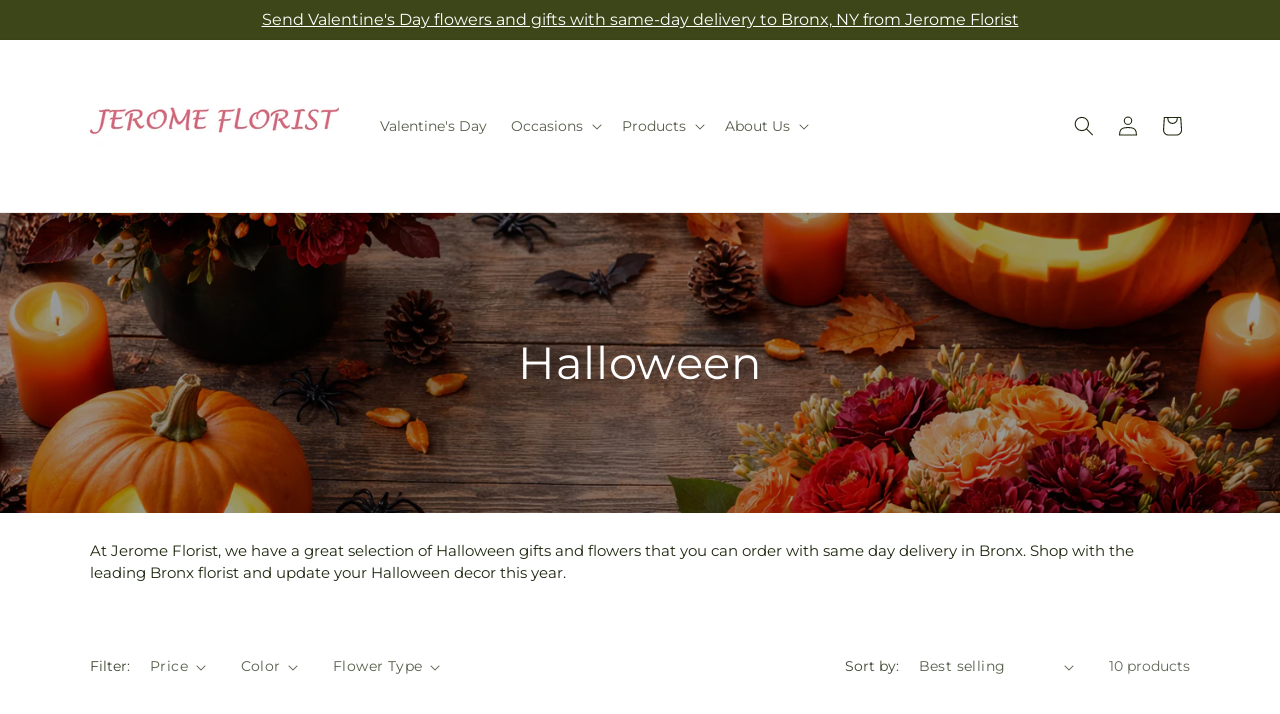

--- FILE ---
content_type: text/html; charset=utf-8
request_url: https://jeromebronxflorist.com/collections/halloween
body_size: 36283
content:
<!doctype html>
<html class="js" lang="en">
  <head>
    <meta charset="utf-8">
    <meta http-equiv="X-UA-Compatible" content="IE=edge">
    <meta name="viewport" content="width=device-width,initial-scale=1">
    <meta name="theme-color" content="">
    <link rel="canonical" href="https://jeromebronxflorist.com/collections/halloween"><link
        rel="icon"
        type="image/png"
        href="https://cdn.shopify.com/s/files/1/0603/8215/0889/files/MOL-Favicon.ico?v=1740121619"
      ><link rel="preconnect" href="https://fonts.shopifycdn.com" crossorigin><title>Halloween Flowers Delivery Bronx |  Jerome Florist&ndash;Jerome Florist</title>

<meta name="description" content="Order spooky flowers for delivery in Bronx this Halloween.  Jerome Florist has an appropriate selection of Halloween flowers and gifts.">



<meta property="og:site_name" content="Jerome Florist">
<meta property="og:url" content="https://jeromebronxflorist.com/collections/halloween">
<meta property="og:title" content="Halloween Flowers Delivery Bronx |  Jerome Florist">
<meta property="og:type" content="website">
<meta property="og:description" content="Order spooky flowers for delivery in Bronx this Halloween.  Jerome Florist has an appropriate selection of Halloween flowers and gifts."><meta property="og:image" content="http://jeromebronxflorist.com/cdn/shop/collections/Halloween_MOL_Collection_Banner_bf6c89d9-5e28-4a22-8a67-529d4eb82eb7.png?v=1769528268">
  <meta property="og:image:secure_url" content="https://jeromebronxflorist.com/cdn/shop/collections/Halloween_MOL_Collection_Banner_bf6c89d9-5e28-4a22-8a67-529d4eb82eb7.png?v=1769528268">
  <meta property="og:image:width" content="1536">
  <meta property="og:image:height" content="1024"><meta name="twitter:card" content="summary_large_image">
<meta name="twitter:title" content="Halloween Flowers Delivery Bronx |  Jerome Florist">
<meta name="twitter:description" content="Order spooky flowers for delivery in Bronx this Halloween.  Jerome Florist has an appropriate selection of Halloween flowers and gifts.">


    

    <script src="//jeromebronxflorist.com/cdn/shop/t/65/assets/constants.js?v=118090956943648323151769672107" defer="defer"></script>
    <script src="//jeromebronxflorist.com/cdn/shop/t/65/assets/pubsub.js?v=19174502575306441471769672107" defer="defer"></script>
    <script src="//jeromebronxflorist.com/cdn/shop/t/65/assets/global.js?v=143544864679664734401769672107" defer="defer"></script>
    <script src="//jeromebronxflorist.com/cdn/shop/t/65/assets/details-disclosure.js?v=44455459593549459891769672107" defer="defer"></script>
    <script src="//jeromebronxflorist.com/cdn/shop/t/65/assets/details-modal.js?v=53371210482482369271769672107" defer="defer"></script>
    <script src="//jeromebronxflorist.com/cdn/shop/t/65/assets/search-form.js?v=19069022276363268321769672107" defer="defer"></script><script src="//jeromebronxflorist.com/cdn/shop/t/65/assets/animations.js?v=83050544002371593871769672107" defer="defer"></script><script>window.performance && window.performance.mark && window.performance.mark('shopify.content_for_header.start');</script><meta id="shopify-digital-wallet" name="shopify-digital-wallet" content="/77479051572/digital_wallets/dialog">
<link rel="alternate" type="application/atom+xml" title="Feed" href="/collections/halloween.atom" />
<link rel="alternate" type="application/json+oembed" href="https://jeromebronxflorist.com/collections/halloween.oembed">
<script async="async" src="/checkouts/internal/preloads.js?locale=en-US"></script>
<script id="shopify-features" type="application/json">{"accessToken":"fbdc9580380f0dfa4facd5a8ce33bb0f","betas":["rich-media-storefront-analytics"],"domain":"jeromebronxflorist.com","predictiveSearch":true,"shopId":77479051572,"locale":"en"}</script>
<script>var Shopify = Shopify || {};
Shopify.shop = "37-1106aa-mol.myshopify.com";
Shopify.locale = "en";
Shopify.currency = {"active":"USD","rate":"1.0"};
Shopify.country = "US";
Shopify.theme = {"name":"mol-dawn-2.0.48","id":168027029812,"schema_name":"Dawn","schema_version":"15.2.0","theme_store_id":null,"role":"main"};
Shopify.theme.handle = "null";
Shopify.theme.style = {"id":null,"handle":null};
Shopify.cdnHost = "jeromebronxflorist.com/cdn";
Shopify.routes = Shopify.routes || {};
Shopify.routes.root = "/";</script>
<script type="module">!function(o){(o.Shopify=o.Shopify||{}).modules=!0}(window);</script>
<script>!function(o){function n(){var o=[];function n(){o.push(Array.prototype.slice.apply(arguments))}return n.q=o,n}var t=o.Shopify=o.Shopify||{};t.loadFeatures=n(),t.autoloadFeatures=n()}(window);</script>
<script id="shop-js-analytics" type="application/json">{"pageType":"collection"}</script>
<script defer="defer" async type="module" src="//jeromebronxflorist.com/cdn/shopifycloud/shop-js/modules/v2/client.init-shop-cart-sync_BN7fPSNr.en.esm.js"></script>
<script defer="defer" async type="module" src="//jeromebronxflorist.com/cdn/shopifycloud/shop-js/modules/v2/chunk.common_Cbph3Kss.esm.js"></script>
<script defer="defer" async type="module" src="//jeromebronxflorist.com/cdn/shopifycloud/shop-js/modules/v2/chunk.modal_DKumMAJ1.esm.js"></script>
<script type="module">
  await import("//jeromebronxflorist.com/cdn/shopifycloud/shop-js/modules/v2/client.init-shop-cart-sync_BN7fPSNr.en.esm.js");
await import("//jeromebronxflorist.com/cdn/shopifycloud/shop-js/modules/v2/chunk.common_Cbph3Kss.esm.js");
await import("//jeromebronxflorist.com/cdn/shopifycloud/shop-js/modules/v2/chunk.modal_DKumMAJ1.esm.js");

  window.Shopify.SignInWithShop?.initShopCartSync?.({"fedCMEnabled":true,"windoidEnabled":true});

</script>
<script id="__st">var __st={"a":77479051572,"offset":-18000,"reqid":"64cd5fc6-7c6f-43ab-bf25-393563572735-1769892589","pageurl":"jeromebronxflorist.com\/collections\/halloween","u":"ebc2e789a78a","p":"collection","rtyp":"collection","rid":478727340340};</script>
<script>window.ShopifyPaypalV4VisibilityTracking = true;</script>
<script id="captcha-bootstrap">!function(){'use strict';const t='contact',e='account',n='new_comment',o=[[t,t],['blogs',n],['comments',n],[t,'customer']],c=[[e,'customer_login'],[e,'guest_login'],[e,'recover_customer_password'],[e,'create_customer']],r=t=>t.map((([t,e])=>`form[action*='/${t}']:not([data-nocaptcha='true']) input[name='form_type'][value='${e}']`)).join(','),a=t=>()=>t?[...document.querySelectorAll(t)].map((t=>t.form)):[];function s(){const t=[...o],e=r(t);return a(e)}const i='password',u='form_key',d=['recaptcha-v3-token','g-recaptcha-response','h-captcha-response',i],f=()=>{try{return window.sessionStorage}catch{return}},m='__shopify_v',_=t=>t.elements[u];function p(t,e,n=!1){try{const o=window.sessionStorage,c=JSON.parse(o.getItem(e)),{data:r}=function(t){const{data:e,action:n}=t;return t[m]||n?{data:e,action:n}:{data:t,action:n}}(c);for(const[e,n]of Object.entries(r))t.elements[e]&&(t.elements[e].value=n);n&&o.removeItem(e)}catch(o){console.error('form repopulation failed',{error:o})}}const l='form_type',E='cptcha';function T(t){t.dataset[E]=!0}const w=window,h=w.document,L='Shopify',v='ce_forms',y='captcha';let A=!1;((t,e)=>{const n=(g='f06e6c50-85a8-45c8-87d0-21a2b65856fe',I='https://cdn.shopify.com/shopifycloud/storefront-forms-hcaptcha/ce_storefront_forms_captcha_hcaptcha.v1.5.2.iife.js',D={infoText:'Protected by hCaptcha',privacyText:'Privacy',termsText:'Terms'},(t,e,n)=>{const o=w[L][v],c=o.bindForm;if(c)return c(t,g,e,D).then(n);var r;o.q.push([[t,g,e,D],n]),r=I,A||(h.body.append(Object.assign(h.createElement('script'),{id:'captcha-provider',async:!0,src:r})),A=!0)});var g,I,D;w[L]=w[L]||{},w[L][v]=w[L][v]||{},w[L][v].q=[],w[L][y]=w[L][y]||{},w[L][y].protect=function(t,e){n(t,void 0,e),T(t)},Object.freeze(w[L][y]),function(t,e,n,w,h,L){const[v,y,A,g]=function(t,e,n){const i=e?o:[],u=t?c:[],d=[...i,...u],f=r(d),m=r(i),_=r(d.filter((([t,e])=>n.includes(e))));return[a(f),a(m),a(_),s()]}(w,h,L),I=t=>{const e=t.target;return e instanceof HTMLFormElement?e:e&&e.form},D=t=>v().includes(t);t.addEventListener('submit',(t=>{const e=I(t);if(!e)return;const n=D(e)&&!e.dataset.hcaptchaBound&&!e.dataset.recaptchaBound,o=_(e),c=g().includes(e)&&(!o||!o.value);(n||c)&&t.preventDefault(),c&&!n&&(function(t){try{if(!f())return;!function(t){const e=f();if(!e)return;const n=_(t);if(!n)return;const o=n.value;o&&e.removeItem(o)}(t);const e=Array.from(Array(32),(()=>Math.random().toString(36)[2])).join('');!function(t,e){_(t)||t.append(Object.assign(document.createElement('input'),{type:'hidden',name:u})),t.elements[u].value=e}(t,e),function(t,e){const n=f();if(!n)return;const o=[...t.querySelectorAll(`input[type='${i}']`)].map((({name:t})=>t)),c=[...d,...o],r={};for(const[a,s]of new FormData(t).entries())c.includes(a)||(r[a]=s);n.setItem(e,JSON.stringify({[m]:1,action:t.action,data:r}))}(t,e)}catch(e){console.error('failed to persist form',e)}}(e),e.submit())}));const S=(t,e)=>{t&&!t.dataset[E]&&(n(t,e.some((e=>e===t))),T(t))};for(const o of['focusin','change'])t.addEventListener(o,(t=>{const e=I(t);D(e)&&S(e,y())}));const B=e.get('form_key'),M=e.get(l),P=B&&M;t.addEventListener('DOMContentLoaded',(()=>{const t=y();if(P)for(const e of t)e.elements[l].value===M&&p(e,B);[...new Set([...A(),...v().filter((t=>'true'===t.dataset.shopifyCaptcha))])].forEach((e=>S(e,t)))}))}(h,new URLSearchParams(w.location.search),n,t,e,['guest_login'])})(!0,!0)}();</script>
<script integrity="sha256-4kQ18oKyAcykRKYeNunJcIwy7WH5gtpwJnB7kiuLZ1E=" data-source-attribution="shopify.loadfeatures" defer="defer" src="//jeromebronxflorist.com/cdn/shopifycloud/storefront/assets/storefront/load_feature-a0a9edcb.js" crossorigin="anonymous"></script>
<script data-source-attribution="shopify.dynamic_checkout.dynamic.init">var Shopify=Shopify||{};Shopify.PaymentButton=Shopify.PaymentButton||{isStorefrontPortableWallets:!0,init:function(){window.Shopify.PaymentButton.init=function(){};var t=document.createElement("script");t.src="https://jeromebronxflorist.com/cdn/shopifycloud/portable-wallets/latest/portable-wallets.en.js",t.type="module",document.head.appendChild(t)}};
</script>
<script data-source-attribution="shopify.dynamic_checkout.buyer_consent">
  function portableWalletsHideBuyerConsent(e){var t=document.getElementById("shopify-buyer-consent"),n=document.getElementById("shopify-subscription-policy-button");t&&n&&(t.classList.add("hidden"),t.setAttribute("aria-hidden","true"),n.removeEventListener("click",e))}function portableWalletsShowBuyerConsent(e){var t=document.getElementById("shopify-buyer-consent"),n=document.getElementById("shopify-subscription-policy-button");t&&n&&(t.classList.remove("hidden"),t.removeAttribute("aria-hidden"),n.addEventListener("click",e))}window.Shopify?.PaymentButton&&(window.Shopify.PaymentButton.hideBuyerConsent=portableWalletsHideBuyerConsent,window.Shopify.PaymentButton.showBuyerConsent=portableWalletsShowBuyerConsent);
</script>
<script data-source-attribution="shopify.dynamic_checkout.cart.bootstrap">document.addEventListener("DOMContentLoaded",(function(){function t(){return document.querySelector("shopify-accelerated-checkout-cart, shopify-accelerated-checkout")}if(t())Shopify.PaymentButton.init();else{new MutationObserver((function(e,n){t()&&(Shopify.PaymentButton.init(),n.disconnect())})).observe(document.body,{childList:!0,subtree:!0})}}));
</script>
<link id="shopify-accelerated-checkout-styles" rel="stylesheet" media="screen" href="https://jeromebronxflorist.com/cdn/shopifycloud/portable-wallets/latest/accelerated-checkout-backwards-compat.css" crossorigin="anonymous">
<style id="shopify-accelerated-checkout-cart">
        #shopify-buyer-consent {
  margin-top: 1em;
  display: inline-block;
  width: 100%;
}

#shopify-buyer-consent.hidden {
  display: none;
}

#shopify-subscription-policy-button {
  background: none;
  border: none;
  padding: 0;
  text-decoration: underline;
  font-size: inherit;
  cursor: pointer;
}

#shopify-subscription-policy-button::before {
  box-shadow: none;
}

      </style>
<script id="sections-script" data-sections="ftd-header" defer="defer" src="//jeromebronxflorist.com/cdn/shop/t/65/compiled_assets/scripts.js?v=3918"></script>
<script>window.performance && window.performance.mark && window.performance.mark('shopify.content_for_header.end');</script>


    <style data-shopify>
      @font-face {
  font-family: Montserrat;
  font-weight: 400;
  font-style: normal;
  font-display: swap;
  src: url("//jeromebronxflorist.com/cdn/fonts/montserrat/montserrat_n4.81949fa0ac9fd2021e16436151e8eaa539321637.woff2") format("woff2"),
       url("//jeromebronxflorist.com/cdn/fonts/montserrat/montserrat_n4.a6c632ca7b62da89c3594789ba828388aac693fe.woff") format("woff");
}

      @font-face {
  font-family: Montserrat;
  font-weight: 700;
  font-style: normal;
  font-display: swap;
  src: url("//jeromebronxflorist.com/cdn/fonts/montserrat/montserrat_n7.3c434e22befd5c18a6b4afadb1e3d77c128c7939.woff2") format("woff2"),
       url("//jeromebronxflorist.com/cdn/fonts/montserrat/montserrat_n7.5d9fa6e2cae713c8fb539a9876489d86207fe957.woff") format("woff");
}

      @font-face {
  font-family: Montserrat;
  font-weight: 400;
  font-style: italic;
  font-display: swap;
  src: url("//jeromebronxflorist.com/cdn/fonts/montserrat/montserrat_i4.5a4ea298b4789e064f62a29aafc18d41f09ae59b.woff2") format("woff2"),
       url("//jeromebronxflorist.com/cdn/fonts/montserrat/montserrat_i4.072b5869c5e0ed5b9d2021e4c2af132e16681ad2.woff") format("woff");
}

      @font-face {
  font-family: Montserrat;
  font-weight: 700;
  font-style: italic;
  font-display: swap;
  src: url("//jeromebronxflorist.com/cdn/fonts/montserrat/montserrat_i7.a0d4a463df4f146567d871890ffb3c80408e7732.woff2") format("woff2"),
       url("//jeromebronxflorist.com/cdn/fonts/montserrat/montserrat_i7.f6ec9f2a0681acc6f8152c40921d2a4d2e1a2c78.woff") format("woff");
}

      @font-face {
  font-family: Montserrat;
  font-weight: 400;
  font-style: normal;
  font-display: swap;
  src: url("//jeromebronxflorist.com/cdn/fonts/montserrat/montserrat_n4.81949fa0ac9fd2021e16436151e8eaa539321637.woff2") format("woff2"),
       url("//jeromebronxflorist.com/cdn/fonts/montserrat/montserrat_n4.a6c632ca7b62da89c3594789ba828388aac693fe.woff") format("woff");
}


      
        :root,
        .color-scheme-1 {
          --color-background: 255,255,255;
        
          --gradient-background: #ffffff;
        

        

        --color-foreground: 30,40,15;
        --color-background-contrast: 191,191,191;
        --color-shadow: 18,18,18;
        --color-button: 60,70,24;
        --color-button-text: 255,255,255;
        --color-secondary-button: 255,255,255;
        --color-secondary-button-text: 30,40,15;
        --color-link: 30,40,15;
        --color-badge-foreground: 30,40,15;
        --color-badge-background: 255,255,255;
        --color-badge-border: 30,40,15;
        --payment-terms-background-color: rgb(255 255 255);
      }
      
        
        .color-scheme-2 {
          --color-background: 30,40,15;
        
          --gradient-background: #1e280f;
        

        

        --color-foreground: 255,255,255;
        --color-background-contrast: 44,59,22;
        --color-shadow: 18,18,18;
        --color-button: 60,70,24;
        --color-button-text: 255,255,255;
        --color-secondary-button: 30,40,15;
        --color-secondary-button-text: 18,18,18;
        --color-link: 18,18,18;
        --color-badge-foreground: 255,255,255;
        --color-badge-background: 30,40,15;
        --color-badge-border: 255,255,255;
        --payment-terms-background-color: rgb(30 40 15);
      }
      
        
        .color-scheme-3 {
          --color-background: 36,40,51;
        
          --gradient-background: #242833;
        

        

        --color-foreground: 255,255,255;
        --color-background-contrast: 47,52,66;
        --color-shadow: 18,18,18;
        --color-button: 255,255,255;
        --color-button-text: 0,0,0;
        --color-secondary-button: 36,40,51;
        --color-secondary-button-text: 255,255,255;
        --color-link: 255,255,255;
        --color-badge-foreground: 255,255,255;
        --color-badge-background: 36,40,51;
        --color-badge-border: 255,255,255;
        --payment-terms-background-color: rgb(36 40 51);
      }
      
        
        .color-scheme-4 {
          --color-background: 250,250,245;
        
          --gradient-background: #fafaf5;
        

        

        --color-foreground: 36,40,51;
        --color-background-contrast: 207,207,160;
        --color-shadow: 18,18,18;
        --color-button: 60,70,24;
        --color-button-text: 255,255,255;
        --color-secondary-button: 250,250,245;
        --color-secondary-button-text: 255,255,255;
        --color-link: 255,255,255;
        --color-badge-foreground: 36,40,51;
        --color-badge-background: 250,250,245;
        --color-badge-border: 36,40,51;
        --payment-terms-background-color: rgb(250 250 245);
      }
      
        
        .color-scheme-5 {
          --color-background: 210,0,0;
        
          --gradient-background: #d20000;
        

        

        --color-foreground: 255,255,255;
        --color-background-contrast: 235,0,0;
        --color-shadow: 18,18,18;
        --color-button: 255,255,255;
        --color-button-text: 51,79,180;
        --color-secondary-button: 210,0,0;
        --color-secondary-button-text: 255,255,255;
        --color-link: 255,255,255;
        --color-badge-foreground: 255,255,255;
        --color-badge-background: 210,0,0;
        --color-badge-border: 255,255,255;
        --payment-terms-background-color: rgb(210 0 0);
      }
      

      body, .color-scheme-1, .color-scheme-2, .color-scheme-3, .color-scheme-4, .color-scheme-5 {
        color: rgba(var(--color-foreground), 0.75);
        background-color: rgb(var(--color-background));
      }

      :root {
        --font-body-family: Montserrat, sans-serif;
        --font-body-style: normal;
        --font-body-weight: 400;
        --font-body-weight-bold: 700;

        --font-heading-family: Montserrat, sans-serif;
        --font-heading-style: normal;
        --font-heading-weight: 400;

        --font-body-scale: 1.0;
        --font-heading-scale: 1.0;

        --media-padding: px;
        --media-border-opacity: 0.05;
        --media-border-width: 1px;
        --media-radius: 0px;
        --media-shadow-opacity: 0.0;
        --media-shadow-horizontal-offset: 0px;
        --media-shadow-vertical-offset: 4px;
        --media-shadow-blur-radius: 5px;
        --media-shadow-visible: 0;

        --page-width: 120rem;
        --page-width-margin: 0rem;

        --product-card-image-padding: 0.0rem;
        --product-card-corner-radius: 0.0rem;
        --product-card-text-alignment: left;
        --product-card-border-width: 0.0rem;
        --product-card-border-opacity: 0.1;
        --product-card-shadow-opacity: 0.0;
        --product-card-shadow-visible: 0;
        --product-card-shadow-horizontal-offset: 0.0rem;
        --product-card-shadow-vertical-offset: 0.4rem;
        --product-card-shadow-blur-radius: 0.5rem;

        --collection-card-image-padding: 0.0rem;
        --collection-card-corner-radius: 0.0rem;
        --collection-card-text-alignment: left;
        --collection-card-border-width: 0.0rem;
        --collection-card-border-opacity: 0.1;
        --collection-card-shadow-opacity: 0.0;
        --collection-card-shadow-visible: 0;
        --collection-card-shadow-horizontal-offset: 0.0rem;
        --collection-card-shadow-vertical-offset: 0.4rem;
        --collection-card-shadow-blur-radius: 0.5rem;

        --blog-card-image-padding: 0.0rem;
        --blog-card-corner-radius: 0.0rem;
        --blog-card-text-alignment: left;
        --blog-card-border-width: 0.0rem;
        --blog-card-border-opacity: 0.1;
        --blog-card-shadow-opacity: 0.0;
        --blog-card-shadow-visible: 0;
        --blog-card-shadow-horizontal-offset: 0.0rem;
        --blog-card-shadow-vertical-offset: 0.4rem;
        --blog-card-shadow-blur-radius: 0.5rem;

        --badge-corner-radius: 4.0rem;

        --popup-border-width: 1px;
        --popup-border-opacity: 0.1;
        --popup-corner-radius: 0px;
        --popup-shadow-opacity: 0.05;
        --popup-shadow-horizontal-offset: 0px;
        --popup-shadow-vertical-offset: 4px;
        --popup-shadow-blur-radius: 5px;

        --drawer-border-width: 1px;
        --drawer-border-opacity: 0.1;
        --drawer-shadow-opacity: 0.0;
        --drawer-shadow-horizontal-offset: 0px;
        --drawer-shadow-vertical-offset: 4px;
        --drawer-shadow-blur-radius: 5px;

        --spacing-sections-desktop: 0px;
        --spacing-sections-mobile: 0px;

        --grid-desktop-vertical-spacing: 8px;
        --grid-desktop-horizontal-spacing: 8px;
        --grid-mobile-vertical-spacing: 4px;
        --grid-mobile-horizontal-spacing: 4px;

        --text-boxes-border-opacity: 0.1;
        --text-boxes-border-width: 0px;
        --text-boxes-radius: 0px;
        --text-boxes-shadow-opacity: 0.0;
        --text-boxes-shadow-visible: 0;
        --text-boxes-shadow-horizontal-offset: 0px;
        --text-boxes-shadow-vertical-offset: 4px;
        --text-boxes-shadow-blur-radius: 5px;

        --buttons-radius: 0px;
        --buttons-radius-outset: 0px;
        --buttons-border-width: 0px;
        --buttons-border-opacity: 1.0;
        --buttons-shadow-opacity: 0.0;
        --buttons-shadow-visible: 0;
        --buttons-shadow-horizontal-offset: 0px;
        --buttons-shadow-vertical-offset: 4px;
        --buttons-shadow-blur-radius: 5px;
        --buttons-border-offset: 0px;

        --inputs-radius: 0px;
        --inputs-border-width: 1px;
        --inputs-border-opacity: 0.55;
        --inputs-shadow-opacity: 0.0;
        --inputs-shadow-horizontal-offset: 0px;
        --inputs-margin-offset: 0px;
        --inputs-shadow-vertical-offset: 4px;
        --inputs-shadow-blur-radius: 5px;
        --inputs-radius-outset: 0px;

        --variant-pills-radius: 40px;
        --variant-pills-border-width: 1px;
        --variant-pills-border-opacity: 0.55;
        --variant-pills-shadow-opacity: 0.0;
        --variant-pills-shadow-horizontal-offset: 0px;
        --variant-pills-shadow-vertical-offset: 4px;
        --variant-pills-shadow-blur-radius: 5px;
      }

      *,
      *::before,
      *::after {
        box-sizing: inherit;
      }

      html {
        box-sizing: border-box;
        font-size: calc(var(--font-body-scale) * 62.5%);
        height: 100%;
      }

      body {
        display: grid;
        grid-template-rows: auto auto 1fr auto;
        grid-template-columns: 100%;
        min-height: 100%;
        margin: 0;
        font-size: 1.5rem;
        letter-spacing: 0.06rem;
        line-height: calc(1 + 0.8 / var(--font-body-scale));
        font-family: var(--font-body-family);
        font-style: var(--font-body-style);
        font-weight: var(--font-body-weight);
      }

      @media screen and (min-width: 750px) {
        body {
          font-size: 1.6rem;
        }
      }
    </style>

    <link href="//jeromebronxflorist.com/cdn/shop/t/65/assets/base.css?v=15338609948248799991769672107" rel="stylesheet" type="text/css" media="all" />
    <link rel="stylesheet" href="//jeromebronxflorist.com/cdn/shop/t/65/assets/component-cart-items.css?v=168397629478424874391769672107" media="print" onload="this.media='all'">
      <link rel="preload" as="font" href="//jeromebronxflorist.com/cdn/fonts/montserrat/montserrat_n4.81949fa0ac9fd2021e16436151e8eaa539321637.woff2" type="font/woff2" crossorigin>
      

      <link rel="preload" as="font" href="//jeromebronxflorist.com/cdn/fonts/montserrat/montserrat_n4.81949fa0ac9fd2021e16436151e8eaa539321637.woff2" type="font/woff2" crossorigin>
      
<link
        rel="stylesheet"
        href="//jeromebronxflorist.com/cdn/shop/t/65/assets/component-predictive-search.css?v=52367419115624579981769672107"
        media="print"
        onload="this.media='all'"
      ><script>
      if (Shopify.designMode) {
        document.documentElement.classList.add('shopify-design-mode');
      }
    </script>

    <!-- Script Overrides -->
    

    <!-- Tracking Scripts data --><script>
  document.addEventListener('DOMContentLoaded', function () {

    const memberGtmIdMetafield = ""
    const memberGtmIds = memberGtmIdMetafield.split(',')
     memberGtmIdMetafield && memberGtmIds.forEach(gtmId => {
      Shopify.analytics.publish('init_gtm', { gtmId : gtmId.trim() } );
    })
  
    const memberGaIdMetafield = ""
    const memberGaIds = memberGaIdMetafield.split(',')
    memberGaIdMetafield && memberGaIds.forEach(gaid => {
      Shopify.analytics.publish('init_ga', { gaId: gaid.trim() });
    })
   
    const initData = {
        "event": "datalayer-initialized",
        "sitePlatform": "MOL",
        "storeName": "37-1106aa-mol.myshopify.com",
        "environment": "prod",
        "memberNumber": "37-1106AA",
        "currency": "USD",
        "language": "EN",
        "botDetectionRules": JSON.stringify({ rules: [{"osRegex":"linux","result":"BOT"},{"browserRegex":"Chrome","osRegex":"Mac OS 11.2","deviceRegex":"Macintosh Apple","screenResolutionRegex":"360x640","browserVersionRegex":"^(89.0.4388.150)$","result":"BOT"},{"browserRegex":"Chrome","osRegex":"Mac OS 10.15","deviceRegex":"Macintosh Apple","screenResolutionRegex":"1366x768","browserVersionRegex":"^(111.0.0.0)$","result":"BOT"},{"browserRegex":"Chrome","osRegex":"Mac OS 10.15","deviceRegex":"Macintosh Apple","screenResolutionRegex":"1366x768","browserVersionRegex":"^(91.0.4472.114)$","result":"BOT"},{"browserRegex":"Chrome","osRegex":"Mac OS 10.15","deviceRegex":"Macintosh Apple","screenResolutionRegex":"800x600","exactBrowserVersion":"^(113.0.0.0|108.0.0.0|78.0.3904.70)$","result":"BOT"},{"browserRegex":"Chrome","osRegex":"Android 8.0.0","deviceRegex":"LG","screenResolutionRegex":"800x600","browserVersionRegex":"^(68.0.3440.91)$","result":"BOT"},{"browserRegex":"Chrome","osRegex":"Windows 10","screenResolutionRegex":"1024x1024","browserVersionRegex":"^(79.0.3945.79)$","result":"BOT"},{"browserRegex":"Chrome","osRegex":"Windows 10","screenResolutionRegex":"1280x960","browserVersionRegex":"^(101.0.4951.54|100.0.4896.127|103.0.5060.134|101.0.4951.67|104.0.0.0|86.0.4240.198|102.0.5005.63)$","result":"BOT"},{"browserRegex":"Chrome","osRegex":"Windows 10","screenResolutionRegex":"1920x1080","browserVersionRegex":"^(117.0.5938.92)$","result":"BOT"},{"browserRegex":"Chrome","osRegex":"Windows 10","screenResolutionRegex":"800x600","browserVersionRegex":"^(102.0.5005.61|117.0.5938.132|81.0.4044.138)$","result":"BOT"},{"browserRegex":"Chrome","osRegex":"Windows 10","screenResolutionRegex":"1366x768","browserVersionRegex":"^(83.0.4103.116)$","result":"BOT"},{"browserRegex":"WebKit","osRegex":"Windows 10","screenResolutionRegex":"800x600","browserVersionRegex":"^(5.0)$","result":"BOT"},{"browserRegex":"Safari","osRegex":"iOS 16.1.1","screenResolutionRegex":"414x886","browserVersionRegex":"^(16.1)$","result":"BOT"},{"userAgentRegex":"yahoo|searchme|webalta|crawler|scanalert|heritrix|spider|semrushbot|bot|yandex","result":"BOT"},{"browserRegex":"Edge","osRegex":"Windows 10","screenResolutionRegex":"1280x720","browserVersionRegex":"^(119.0.2151.97)$","result":"BOT"},{"browserRegex":"Edge","osRegex":"Windows 10","screenResolutionRegex":"1024x768","browserVersionRegex":"^(17.17134)$","result":"BOT"},{"browserRegex":"Edge","osRegex":"Windows 10","screenResolutionRegex":"640x360","browserVersionRegex":"^(14.14263)$","result":"BOT"},{"browserRegex":"Edge","osRegex":"Windows 10","screenResolutionRegex":"1366x768","browserVersionRegex":"^(13.10586|14.14393)$","result":"BOT"},{"browserRegex":"Edge","osRegex":"Windows 10","screenResolutionRegex":"1920x1080","browserVersionRegex":"^(14.14931)$","result":"BOT"},{"browserRegex":"Edge","osRegex":"Windows 10","screenResolutionRegex":"^(640x360|360x640)$","browserVersionRegex":"^(14.14263)$","result":"BOT"},{"browserRegex":"Edge","osRegex":"Windows 10","screenResolutionRegex":"^(1280x720)$","browserVersionRegex":"^(113.0.5672.53)$","result":"BOT"},{"browserRegex":"Waterfox","osRegex":"Linux ","screenResolutionRegex":"320x568","browserVersionRegex":"^(56.6)$","result":"BOT"},{"browserRegex":"Silk","osRegex":"Android 5.1.1","screenResolutionRegex":"^(1280x800|1024x600|601x962)$","browserVersionRegex":"^(108.9.6|108.10.4|108.8.5)$","result":"BOT"},{"browserRegex":"Android Browser","osRegex":"^(Android 4.0|Android 4.1|Android 4.3)$","screenResolutionRegex":"^(640x360)$","browserVersionRegex":"^(16.4)$","result":"BOT"}] })
    }
    Shopify.analytics.publish('init_datalayer', initData );

    const category = theme.Helpers.getReferrerCategory("collection")
    if (category) {
      window.sessionStorage.setItem('_gtmCtg', JSON.stringify(category));
    }
  });
</script>


    <!-- Local Business Schema Markup -->
    
  <link href="https://monorail-edge.shopifysvc.com" rel="dns-prefetch">
<script>(function(){if ("sendBeacon" in navigator && "performance" in window) {try {var session_token_from_headers = performance.getEntriesByType('navigation')[0].serverTiming.find(x => x.name == '_s').description;} catch {var session_token_from_headers = undefined;}var session_cookie_matches = document.cookie.match(/_shopify_s=([^;]*)/);var session_token_from_cookie = session_cookie_matches && session_cookie_matches.length === 2 ? session_cookie_matches[1] : "";var session_token = session_token_from_headers || session_token_from_cookie || "";function handle_abandonment_event(e) {var entries = performance.getEntries().filter(function(entry) {return /monorail-edge.shopifysvc.com/.test(entry.name);});if (!window.abandonment_tracked && entries.length === 0) {window.abandonment_tracked = true;var currentMs = Date.now();var navigation_start = performance.timing.navigationStart;var payload = {shop_id: 77479051572,url: window.location.href,navigation_start,duration: currentMs - navigation_start,session_token,page_type: "collection"};window.navigator.sendBeacon("https://monorail-edge.shopifysvc.com/v1/produce", JSON.stringify({schema_id: "online_store_buyer_site_abandonment/1.1",payload: payload,metadata: {event_created_at_ms: currentMs,event_sent_at_ms: currentMs}}));}}window.addEventListener('pagehide', handle_abandonment_event);}}());</script>
<script id="web-pixels-manager-setup">(function e(e,d,r,n,o){if(void 0===o&&(o={}),!Boolean(null===(a=null===(i=window.Shopify)||void 0===i?void 0:i.analytics)||void 0===a?void 0:a.replayQueue)){var i,a;window.Shopify=window.Shopify||{};var t=window.Shopify;t.analytics=t.analytics||{};var s=t.analytics;s.replayQueue=[],s.publish=function(e,d,r){return s.replayQueue.push([e,d,r]),!0};try{self.performance.mark("wpm:start")}catch(e){}var l=function(){var e={modern:/Edge?\/(1{2}[4-9]|1[2-9]\d|[2-9]\d{2}|\d{4,})\.\d+(\.\d+|)|Firefox\/(1{2}[4-9]|1[2-9]\d|[2-9]\d{2}|\d{4,})\.\d+(\.\d+|)|Chrom(ium|e)\/(9{2}|\d{3,})\.\d+(\.\d+|)|(Maci|X1{2}).+ Version\/(15\.\d+|(1[6-9]|[2-9]\d|\d{3,})\.\d+)([,.]\d+|)( \(\w+\)|)( Mobile\/\w+|) Safari\/|Chrome.+OPR\/(9{2}|\d{3,})\.\d+\.\d+|(CPU[ +]OS|iPhone[ +]OS|CPU[ +]iPhone|CPU IPhone OS|CPU iPad OS)[ +]+(15[._]\d+|(1[6-9]|[2-9]\d|\d{3,})[._]\d+)([._]\d+|)|Android:?[ /-](13[3-9]|1[4-9]\d|[2-9]\d{2}|\d{4,})(\.\d+|)(\.\d+|)|Android.+Firefox\/(13[5-9]|1[4-9]\d|[2-9]\d{2}|\d{4,})\.\d+(\.\d+|)|Android.+Chrom(ium|e)\/(13[3-9]|1[4-9]\d|[2-9]\d{2}|\d{4,})\.\d+(\.\d+|)|SamsungBrowser\/([2-9]\d|\d{3,})\.\d+/,legacy:/Edge?\/(1[6-9]|[2-9]\d|\d{3,})\.\d+(\.\d+|)|Firefox\/(5[4-9]|[6-9]\d|\d{3,})\.\d+(\.\d+|)|Chrom(ium|e)\/(5[1-9]|[6-9]\d|\d{3,})\.\d+(\.\d+|)([\d.]+$|.*Safari\/(?![\d.]+ Edge\/[\d.]+$))|(Maci|X1{2}).+ Version\/(10\.\d+|(1[1-9]|[2-9]\d|\d{3,})\.\d+)([,.]\d+|)( \(\w+\)|)( Mobile\/\w+|) Safari\/|Chrome.+OPR\/(3[89]|[4-9]\d|\d{3,})\.\d+\.\d+|(CPU[ +]OS|iPhone[ +]OS|CPU[ +]iPhone|CPU IPhone OS|CPU iPad OS)[ +]+(10[._]\d+|(1[1-9]|[2-9]\d|\d{3,})[._]\d+)([._]\d+|)|Android:?[ /-](13[3-9]|1[4-9]\d|[2-9]\d{2}|\d{4,})(\.\d+|)(\.\d+|)|Mobile Safari.+OPR\/([89]\d|\d{3,})\.\d+\.\d+|Android.+Firefox\/(13[5-9]|1[4-9]\d|[2-9]\d{2}|\d{4,})\.\d+(\.\d+|)|Android.+Chrom(ium|e)\/(13[3-9]|1[4-9]\d|[2-9]\d{2}|\d{4,})\.\d+(\.\d+|)|Android.+(UC? ?Browser|UCWEB|U3)[ /]?(15\.([5-9]|\d{2,})|(1[6-9]|[2-9]\d|\d{3,})\.\d+)\.\d+|SamsungBrowser\/(5\.\d+|([6-9]|\d{2,})\.\d+)|Android.+MQ{2}Browser\/(14(\.(9|\d{2,})|)|(1[5-9]|[2-9]\d|\d{3,})(\.\d+|))(\.\d+|)|K[Aa][Ii]OS\/(3\.\d+|([4-9]|\d{2,})\.\d+)(\.\d+|)/},d=e.modern,r=e.legacy,n=navigator.userAgent;return n.match(d)?"modern":n.match(r)?"legacy":"unknown"}(),u="modern"===l?"modern":"legacy",c=(null!=n?n:{modern:"",legacy:""})[u],f=function(e){return[e.baseUrl,"/wpm","/b",e.hashVersion,"modern"===e.buildTarget?"m":"l",".js"].join("")}({baseUrl:d,hashVersion:r,buildTarget:u}),m=function(e){var d=e.version,r=e.bundleTarget,n=e.surface,o=e.pageUrl,i=e.monorailEndpoint;return{emit:function(e){var a=e.status,t=e.errorMsg,s=(new Date).getTime(),l=JSON.stringify({metadata:{event_sent_at_ms:s},events:[{schema_id:"web_pixels_manager_load/3.1",payload:{version:d,bundle_target:r,page_url:o,status:a,surface:n,error_msg:t},metadata:{event_created_at_ms:s}}]});if(!i)return console&&console.warn&&console.warn("[Web Pixels Manager] No Monorail endpoint provided, skipping logging."),!1;try{return self.navigator.sendBeacon.bind(self.navigator)(i,l)}catch(e){}var u=new XMLHttpRequest;try{return u.open("POST",i,!0),u.setRequestHeader("Content-Type","text/plain"),u.send(l),!0}catch(e){return console&&console.warn&&console.warn("[Web Pixels Manager] Got an unhandled error while logging to Monorail."),!1}}}}({version:r,bundleTarget:l,surface:e.surface,pageUrl:self.location.href,monorailEndpoint:e.monorailEndpoint});try{o.browserTarget=l,function(e){var d=e.src,r=e.async,n=void 0===r||r,o=e.onload,i=e.onerror,a=e.sri,t=e.scriptDataAttributes,s=void 0===t?{}:t,l=document.createElement("script"),u=document.querySelector("head"),c=document.querySelector("body");if(l.async=n,l.src=d,a&&(l.integrity=a,l.crossOrigin="anonymous"),s)for(var f in s)if(Object.prototype.hasOwnProperty.call(s,f))try{l.dataset[f]=s[f]}catch(e){}if(o&&l.addEventListener("load",o),i&&l.addEventListener("error",i),u)u.appendChild(l);else{if(!c)throw new Error("Did not find a head or body element to append the script");c.appendChild(l)}}({src:f,async:!0,onload:function(){if(!function(){var e,d;return Boolean(null===(d=null===(e=window.Shopify)||void 0===e?void 0:e.analytics)||void 0===d?void 0:d.initialized)}()){var d=window.webPixelsManager.init(e)||void 0;if(d){var r=window.Shopify.analytics;r.replayQueue.forEach((function(e){var r=e[0],n=e[1],o=e[2];d.publishCustomEvent(r,n,o)})),r.replayQueue=[],r.publish=d.publishCustomEvent,r.visitor=d.visitor,r.initialized=!0}}},onerror:function(){return m.emit({status:"failed",errorMsg:"".concat(f," has failed to load")})},sri:function(e){var d=/^sha384-[A-Za-z0-9+/=]+$/;return"string"==typeof e&&d.test(e)}(c)?c:"",scriptDataAttributes:o}),m.emit({status:"loading"})}catch(e){m.emit({status:"failed",errorMsg:(null==e?void 0:e.message)||"Unknown error"})}}})({shopId: 77479051572,storefrontBaseUrl: "https://jeromebronxflorist.com",extensionsBaseUrl: "https://extensions.shopifycdn.com/cdn/shopifycloud/web-pixels-manager",monorailEndpoint: "https://monorail-edge.shopifysvc.com/unstable/produce_batch",surface: "storefront-renderer",enabledBetaFlags: ["2dca8a86"],webPixelsConfigList: [{"id":"74842420","eventPayloadVersion":"1","runtimeContext":"LAX","scriptVersion":"2","type":"CUSTOM","privacyPurposes":["ANALYTICS","MARKETING","SALE_OF_DATA"],"name":"Google Tag Manager"},{"id":"shopify-app-pixel","configuration":"{}","eventPayloadVersion":"v1","runtimeContext":"STRICT","scriptVersion":"0450","apiClientId":"shopify-pixel","type":"APP","privacyPurposes":["ANALYTICS","MARKETING"]},{"id":"shopify-custom-pixel","eventPayloadVersion":"v1","runtimeContext":"LAX","scriptVersion":"0450","apiClientId":"shopify-pixel","type":"CUSTOM","privacyPurposes":["ANALYTICS","MARKETING"]}],isMerchantRequest: false,initData: {"shop":{"name":"Jerome Florist","paymentSettings":{"currencyCode":"USD"},"myshopifyDomain":"37-1106aa-mol.myshopify.com","countryCode":"US","storefrontUrl":"https:\/\/jeromebronxflorist.com"},"customer":null,"cart":null,"checkout":null,"productVariants":[],"purchasingCompany":null},},"https://jeromebronxflorist.com/cdn","1d2a099fw23dfb22ep557258f5m7a2edbae",{"modern":"","legacy":""},{"shopId":"77479051572","storefrontBaseUrl":"https:\/\/jeromebronxflorist.com","extensionBaseUrl":"https:\/\/extensions.shopifycdn.com\/cdn\/shopifycloud\/web-pixels-manager","surface":"storefront-renderer","enabledBetaFlags":"[\"2dca8a86\"]","isMerchantRequest":"false","hashVersion":"1d2a099fw23dfb22ep557258f5m7a2edbae","publish":"custom","events":"[[\"page_viewed\",{}],[\"collection_viewed\",{\"collection\":{\"id\":\"478727340340\",\"title\":\"Halloween\",\"productVariants\":[{\"price\":{\"amount\":80.0,\"currencyCode\":\"USD\"},\"product\":{\"title\":\"Long Stem Red Rose Bouquet\",\"vendor\":\"Jerome Florist\",\"id\":\"8313883492660\",\"untranslatedTitle\":\"Long Stem Red Rose Bouquet\",\"url\":\"\/products\/long-stem-red-rose-bouquet-prd-b59\",\"type\":\"floral\"},\"id\":\"45265012392244\",\"image\":{\"src\":\"\/\/jeromebronxflorist.com\/cdn\/shop\/files\/B59S_LOL_preset_mol-mx-tile-wide-sv-new.jpg?v=1744391645\"},\"sku\":\"B59S\",\"title\":\"Standard - 12 Red Roses\",\"untranslatedTitle\":\"Standard - 12 Red Roses\"},{\"price\":{\"amount\":85.0,\"currencyCode\":\"USD\"},\"product\":{\"title\":\"Florist Original Mixed Bouquet\",\"vendor\":\"Jerome Florist\",\"id\":\"9232012443956\",\"untranslatedTitle\":\"Florist Original Mixed Bouquet\",\"url\":\"\/products\/florist-original-mixed-bouquet-prd-eo-6022\",\"type\":\"floral\"},\"id\":\"48575554650420\",\"image\":{\"src\":\"\/\/jeromebronxflorist.com\/cdn\/shop\/files\/EO-6022E_LOL_preset_mol-mx-tile-wide-sv-new.jpg?v=1747156950\"},\"sku\":\"EO-6022E\",\"title\":\"Exquisite\",\"untranslatedTitle\":\"Exquisite\"},{\"price\":{\"amount\":75.0,\"currencyCode\":\"USD\"},\"product\":{\"title\":\"Evermore Bouquet\",\"vendor\":\"Jerome Florist\",\"id\":\"9286720291124\",\"untranslatedTitle\":\"Evermore Bouquet\",\"url\":\"\/products\/evermore-bouquet-prd-f5461\",\"type\":\"floral\"},\"id\":\"48945655480628\",\"image\":{\"src\":\"\/\/jeromebronxflorist.com\/cdn\/shop\/files\/F5461D_LOL_preset_mol-mx-tile-wide-sv-new.jpg?v=1763072195\"},\"sku\":\"F5461D\",\"title\":\"DELUXE\",\"untranslatedTitle\":\"DELUXE\"},{\"price\":{\"amount\":85.0,\"currencyCode\":\"USD\"},\"product\":{\"title\":\"Disco Bouquet\",\"vendor\":\"Jerome Florist\",\"id\":\"9240456528180\",\"untranslatedTitle\":\"Disco Bouquet\",\"url\":\"\/products\/disco-bouquet-prd-v5776\",\"type\":\"floral\"},\"id\":\"48617055355188\",\"image\":{\"src\":\"\/\/jeromebronxflorist.com\/cdn\/shop\/files\/V5776P_LOL_preset_mol-mx-tile-wide-sv-new_681123e0-66ea-4937-968a-ee404942c226.jpg?v=1755721155\"},\"sku\":\"V5776P\",\"title\":\"Premium\",\"untranslatedTitle\":\"Premium\"},{\"price\":{\"amount\":90.0,\"currencyCode\":\"USD\"},\"product\":{\"title\":\"Paloma Please Bouquet\",\"vendor\":\"Jerome Florist\",\"id\":\"9232039608628\",\"untranslatedTitle\":\"Paloma Please Bouquet\",\"url\":\"\/products\/paloma-please-bouquet-prd-v5762\",\"type\":\"floral\"},\"id\":\"48575645319476\",\"image\":{\"src\":\"\/\/jeromebronxflorist.com\/cdn\/shop\/files\/V5762P_LOL_preset_mol-mx-tile-wide-sv-new.jpg?v=1755720861\"},\"sku\":\"V5762P\",\"title\":\"Premium\",\"untranslatedTitle\":\"Premium\"},{\"price\":{\"amount\":75.0,\"currencyCode\":\"USD\"},\"product\":{\"title\":\"Orange You Glad Bouquet\",\"vendor\":\"Jerome Florist\",\"id\":\"9197861142836\",\"untranslatedTitle\":\"Orange You Glad Bouquet\",\"url\":\"\/products\/orange-you-glad-bouquet-prd-r5642\",\"type\":\"floral\"},\"id\":\"48459924209972\",\"image\":{\"src\":\"\/\/jeromebronxflorist.com\/cdn\/shop\/files\/R5642P_LOL_preset_mol-mx-tile-wide-sv-new.jpg?v=1742840854\"},\"sku\":\"R5642P\",\"title\":\"Premium\",\"untranslatedTitle\":\"Premium\"},{\"price\":{\"amount\":85.0,\"currencyCode\":\"USD\"},\"product\":{\"title\":\"Harvest Sunflower Basket\",\"vendor\":\"Jerome Florist\",\"id\":\"8313898369332\",\"untranslatedTitle\":\"Harvest Sunflower Basket\",\"url\":\"\/products\/harvest-sunflower-basket-prd-s5334\",\"type\":\"floral\"},\"id\":\"48176214180148\",\"image\":{\"src\":\"\/\/jeromebronxflorist.com\/cdn\/shop\/files\/S5334S_LOL_preset_mol-mx-tile-wide-sv-new.jpg?v=1740612173\"},\"sku\":\"S5334S\",\"title\":\"Standard\",\"untranslatedTitle\":\"Standard\"},{\"price\":{\"amount\":80.0,\"currencyCode\":\"USD\"},\"product\":{\"title\":\"Parlour Bouquet\",\"vendor\":\"Jerome Florist\",\"id\":\"8313890832692\",\"untranslatedTitle\":\"Parlour Bouquet\",\"url\":\"\/products\/parlour-bouquet-prd-r5467\",\"type\":\"floral\"},\"id\":\"47855983034676\",\"image\":{\"src\":\"\/\/jeromebronxflorist.com\/cdn\/shop\/files\/R5467D_LOL_preset_mol-mx-tile-wide-sv-new.jpg?v=1739414776\"},\"sku\":\"R5467D\",\"title\":\"DELUXE\",\"untranslatedTitle\":\"DELUXE\"},{\"price\":{\"amount\":75.0,\"currencyCode\":\"USD\"},\"product\":{\"title\":\"Marmalade Skies Bouquet\",\"vendor\":\"Jerome Florist\",\"id\":\"8313884541236\",\"untranslatedTitle\":\"Marmalade Skies Bouquet\",\"url\":\"\/products\/marmalade-skies-bouquet-prd-c5374\",\"type\":\"floral\"},\"id\":\"45265014522164\",\"image\":{\"src\":\"\/\/jeromebronxflorist.com\/cdn\/shop\/files\/C5374P_LOL_preset_mol-mx-tile-wide-sv-new.jpg?v=1745351116\"},\"sku\":\"C5374P\",\"title\":\"Premium\",\"untranslatedTitle\":\"Premium\"},{\"price\":{\"amount\":90.0,\"currencyCode\":\"USD\"},\"product\":{\"title\":\"Best Day Bouquet\",\"vendor\":\"Jerome Florist\",\"id\":\"8313883885876\",\"untranslatedTitle\":\"Best Day Bouquet\",\"url\":\"\/products\/best-day-bouquet-prd-bdbn\",\"type\":\"floral\"},\"id\":\"45265013080372\",\"image\":{\"src\":\"\/\/jeromebronxflorist.com\/cdn\/shop\/files\/BDBP_LOL_preset_mol-mx-tile-wide-sv-new.jpg?v=1769698524\"},\"sku\":\"BDBP\",\"title\":\"Premium\",\"untranslatedTitle\":\"Premium\"}]}}]]"});</script><script>
  window.ShopifyAnalytics = window.ShopifyAnalytics || {};
  window.ShopifyAnalytics.meta = window.ShopifyAnalytics.meta || {};
  window.ShopifyAnalytics.meta.currency = 'USD';
  var meta = {"products":[{"id":8313883492660,"gid":"gid:\/\/shopify\/Product\/8313883492660","vendor":"Jerome Florist","type":"floral","handle":"long-stem-red-rose-bouquet-prd-b59","variants":[{"id":45265012392244,"price":8000,"name":"Long Stem Red Rose Bouquet - Standard - 12 Red Roses","public_title":"Standard - 12 Red Roses","sku":"B59S"},{"id":45265012425012,"price":11000,"name":"Long Stem Red Rose Bouquet - Deluxe - 18 Red Roses","public_title":"Deluxe - 18 Red Roses","sku":"B59D"},{"id":45265012457780,"price":15000,"name":"Long Stem Red Rose Bouquet - Premium - 24 Red Roses","public_title":"Premium - 24 Red Roses","sku":"B59P"},{"id":45265012490548,"price":22000,"name":"Long Stem Red Rose Bouquet - Exquisite - 36 Red Roses","public_title":"Exquisite - 36 Red Roses","sku":"B59E"}],"remote":false},{"id":9232012443956,"gid":"gid:\/\/shopify\/Product\/9232012443956","vendor":"Jerome Florist","type":"floral","handle":"florist-original-mixed-bouquet-prd-eo-6022","variants":[{"id":48575554650420,"price":8500,"name":"Florist Original Mixed Bouquet - Exquisite","public_title":"Exquisite","sku":"EO-6022E"}],"remote":false},{"id":9286720291124,"gid":"gid:\/\/shopify\/Product\/9286720291124","vendor":"Jerome Florist","type":"floral","handle":"evermore-bouquet-prd-f5461","variants":[{"id":48945655480628,"price":7500,"name":"Evermore Bouquet - DELUXE","public_title":"DELUXE","sku":"F5461D"},{"id":48945655513396,"price":9500,"name":"Evermore Bouquet - PREMIUM","public_title":"PREMIUM","sku":"F5461P"}],"remote":false},{"id":9240456528180,"gid":"gid:\/\/shopify\/Product\/9240456528180","vendor":"Jerome Florist","type":"floral","handle":"disco-bouquet-prd-v5776","variants":[{"id":48617055355188,"price":8500,"name":"Disco Bouquet - Premium","public_title":"Premium","sku":"V5776P"},{"id":48617055387956,"price":11500,"name":"Disco Bouquet - Exquisite","public_title":"Exquisite","sku":"V5776E"}],"remote":false},{"id":9232039608628,"gid":"gid:\/\/shopify\/Product\/9232039608628","vendor":"Jerome Florist","type":"floral","handle":"paloma-please-bouquet-prd-v5762","variants":[{"id":48575645319476,"price":9000,"name":"Paloma Please Bouquet - Premium","public_title":"Premium","sku":"V5762P"},{"id":48575645352244,"price":11000,"name":"Paloma Please Bouquet - Exquisite","public_title":"Exquisite","sku":"V5762E"}],"remote":false},{"id":9197861142836,"gid":"gid:\/\/shopify\/Product\/9197861142836","vendor":"Jerome Florist","type":"floral","handle":"orange-you-glad-bouquet-prd-r5642","variants":[{"id":48459924209972,"price":7500,"name":"Orange You Glad Bouquet - Premium","public_title":"Premium","sku":"R5642P"}],"remote":false},{"id":8313898369332,"gid":"gid:\/\/shopify\/Product\/8313898369332","vendor":"Jerome Florist","type":"floral","handle":"harvest-sunflower-basket-prd-s5334","variants":[{"id":48176214180148,"price":8500,"name":"Harvest Sunflower Basket - Standard","public_title":"Standard","sku":"S5334S"},{"id":48176214212916,"price":10000,"name":"Harvest Sunflower Basket - Deluxe","public_title":"Deluxe","sku":"S5334D"},{"id":48176214245684,"price":11500,"name":"Harvest Sunflower Basket - Premium","public_title":"Premium","sku":"S5334P"}],"remote":false},{"id":8313890832692,"gid":"gid:\/\/shopify\/Product\/8313890832692","vendor":"Jerome Florist","type":"floral","handle":"parlour-bouquet-prd-r5467","variants":[{"id":47855983034676,"price":8000,"name":"Parlour Bouquet - DELUXE","public_title":"DELUXE","sku":"R5467D"},{"id":47855936012596,"price":10000,"name":"Parlour Bouquet - PREMIUM","public_title":"PREMIUM","sku":"R5467P"}],"remote":false},{"id":8313884541236,"gid":"gid:\/\/shopify\/Product\/8313884541236","vendor":"Jerome Florist","type":"floral","handle":"marmalade-skies-bouquet-prd-c5374","variants":[{"id":45265014522164,"price":7500,"name":"Marmalade Skies Bouquet - Premium","public_title":"Premium","sku":"C5374P"}],"remote":false},{"id":8313883885876,"gid":"gid:\/\/shopify\/Product\/8313883885876","vendor":"Jerome Florist","type":"floral","handle":"best-day-bouquet-prd-bdbn","variants":[{"id":45265013080372,"price":9000,"name":"Best Day Bouquet - Premium","public_title":"Premium","sku":"BDBP"},{"id":45265013113140,"price":12000,"name":"Best Day Bouquet - Exquisite","public_title":"Exquisite","sku":"BDBE"}],"remote":false}],"page":{"pageType":"collection","resourceType":"collection","resourceId":478727340340,"requestId":"64cd5fc6-7c6f-43ab-bf25-393563572735-1769892589"}};
  for (var attr in meta) {
    window.ShopifyAnalytics.meta[attr] = meta[attr];
  }
</script>
<script class="analytics">
  (function () {
    var customDocumentWrite = function(content) {
      var jquery = null;

      if (window.jQuery) {
        jquery = window.jQuery;
      } else if (window.Checkout && window.Checkout.$) {
        jquery = window.Checkout.$;
      }

      if (jquery) {
        jquery('body').append(content);
      }
    };

    var hasLoggedConversion = function(token) {
      if (token) {
        return document.cookie.indexOf('loggedConversion=' + token) !== -1;
      }
      return false;
    }

    var setCookieIfConversion = function(token) {
      if (token) {
        var twoMonthsFromNow = new Date(Date.now());
        twoMonthsFromNow.setMonth(twoMonthsFromNow.getMonth() + 2);

        document.cookie = 'loggedConversion=' + token + '; expires=' + twoMonthsFromNow;
      }
    }

    var trekkie = window.ShopifyAnalytics.lib = window.trekkie = window.trekkie || [];
    if (trekkie.integrations) {
      return;
    }
    trekkie.methods = [
      'identify',
      'page',
      'ready',
      'track',
      'trackForm',
      'trackLink'
    ];
    trekkie.factory = function(method) {
      return function() {
        var args = Array.prototype.slice.call(arguments);
        args.unshift(method);
        trekkie.push(args);
        return trekkie;
      };
    };
    for (var i = 0; i < trekkie.methods.length; i++) {
      var key = trekkie.methods[i];
      trekkie[key] = trekkie.factory(key);
    }
    trekkie.load = function(config) {
      trekkie.config = config || {};
      trekkie.config.initialDocumentCookie = document.cookie;
      var first = document.getElementsByTagName('script')[0];
      var script = document.createElement('script');
      script.type = 'text/javascript';
      script.onerror = function(e) {
        var scriptFallback = document.createElement('script');
        scriptFallback.type = 'text/javascript';
        scriptFallback.onerror = function(error) {
                var Monorail = {
      produce: function produce(monorailDomain, schemaId, payload) {
        var currentMs = new Date().getTime();
        var event = {
          schema_id: schemaId,
          payload: payload,
          metadata: {
            event_created_at_ms: currentMs,
            event_sent_at_ms: currentMs
          }
        };
        return Monorail.sendRequest("https://" + monorailDomain + "/v1/produce", JSON.stringify(event));
      },
      sendRequest: function sendRequest(endpointUrl, payload) {
        // Try the sendBeacon API
        if (window && window.navigator && typeof window.navigator.sendBeacon === 'function' && typeof window.Blob === 'function' && !Monorail.isIos12()) {
          var blobData = new window.Blob([payload], {
            type: 'text/plain'
          });

          if (window.navigator.sendBeacon(endpointUrl, blobData)) {
            return true;
          } // sendBeacon was not successful

        } // XHR beacon

        var xhr = new XMLHttpRequest();

        try {
          xhr.open('POST', endpointUrl);
          xhr.setRequestHeader('Content-Type', 'text/plain');
          xhr.send(payload);
        } catch (e) {
          console.log(e);
        }

        return false;
      },
      isIos12: function isIos12() {
        return window.navigator.userAgent.lastIndexOf('iPhone; CPU iPhone OS 12_') !== -1 || window.navigator.userAgent.lastIndexOf('iPad; CPU OS 12_') !== -1;
      }
    };
    Monorail.produce('monorail-edge.shopifysvc.com',
      'trekkie_storefront_load_errors/1.1',
      {shop_id: 77479051572,
      theme_id: 168027029812,
      app_name: "storefront",
      context_url: window.location.href,
      source_url: "//jeromebronxflorist.com/cdn/s/trekkie.storefront.c59ea00e0474b293ae6629561379568a2d7c4bba.min.js"});

        };
        scriptFallback.async = true;
        scriptFallback.src = '//jeromebronxflorist.com/cdn/s/trekkie.storefront.c59ea00e0474b293ae6629561379568a2d7c4bba.min.js';
        first.parentNode.insertBefore(scriptFallback, first);
      };
      script.async = true;
      script.src = '//jeromebronxflorist.com/cdn/s/trekkie.storefront.c59ea00e0474b293ae6629561379568a2d7c4bba.min.js';
      first.parentNode.insertBefore(script, first);
    };
    trekkie.load(
      {"Trekkie":{"appName":"storefront","development":false,"defaultAttributes":{"shopId":77479051572,"isMerchantRequest":null,"themeId":168027029812,"themeCityHash":"11756633396424862070","contentLanguage":"en","currency":"USD"},"isServerSideCookieWritingEnabled":true,"monorailRegion":"shop_domain","enabledBetaFlags":["65f19447","b5387b81"]},"Session Attribution":{},"S2S":{"facebookCapiEnabled":false,"source":"trekkie-storefront-renderer","apiClientId":580111}}
    );

    var loaded = false;
    trekkie.ready(function() {
      if (loaded) return;
      loaded = true;

      window.ShopifyAnalytics.lib = window.trekkie;

      var originalDocumentWrite = document.write;
      document.write = customDocumentWrite;
      try { window.ShopifyAnalytics.merchantGoogleAnalytics.call(this); } catch(error) {};
      document.write = originalDocumentWrite;

      window.ShopifyAnalytics.lib.page(null,{"pageType":"collection","resourceType":"collection","resourceId":478727340340,"requestId":"64cd5fc6-7c6f-43ab-bf25-393563572735-1769892589","shopifyEmitted":true});

      var match = window.location.pathname.match(/checkouts\/(.+)\/(thank_you|post_purchase)/)
      var token = match? match[1]: undefined;
      if (!hasLoggedConversion(token)) {
        setCookieIfConversion(token);
        window.ShopifyAnalytics.lib.track("Viewed Product Category",{"currency":"USD","category":"Collection: halloween","collectionName":"halloween","collectionId":478727340340,"nonInteraction":true},undefined,undefined,{"shopifyEmitted":true});
      }
    });


        var eventsListenerScript = document.createElement('script');
        eventsListenerScript.async = true;
        eventsListenerScript.src = "//jeromebronxflorist.com/cdn/shopifycloud/storefront/assets/shop_events_listener-3da45d37.js";
        document.getElementsByTagName('head')[0].appendChild(eventsListenerScript);

})();</script>
<script
  defer
  src="https://jeromebronxflorist.com/cdn/shopifycloud/perf-kit/shopify-perf-kit-3.1.0.min.js"
  data-application="storefront-renderer"
  data-shop-id="77479051572"
  data-render-region="gcp-us-central1"
  data-page-type="collection"
  data-theme-instance-id="168027029812"
  data-theme-name="Dawn"
  data-theme-version="15.2.0"
  data-monorail-region="shop_domain"
  data-resource-timing-sampling-rate="10"
  data-shs="true"
  data-shs-beacon="true"
  data-shs-export-with-fetch="true"
  data-shs-logs-sample-rate="1"
  data-shs-beacon-endpoint="https://jeromebronxflorist.com/api/collect"
></script>
</head>

  <body class="gradient">
    <a class="skip-to-content-link button visually-hidden" href="#MainContent">
      Skip to content
    </a><!-- BEGIN sections: header-group -->
<div id="shopify-section-sections--22725443780916__ftd_announcement_bar" class="shopify-section shopify-section-group-header-group announcement-bar-section ftd-announcement-bar">






<link href="//jeromebronxflorist.com/cdn/shop/t/65/assets/ftd-section-announcement-bar.css?v=52179311148679598621769672107" rel="stylesheet" type="text/css" media="all" />

  

  <div
    class="utility-bar color-scheme-1 gradient  utility-bar--bottom-border"
    
  >
    <div class="page-width utility-bar__grid"><div
        class="announcement-bar"
        role="region"
        aria-label="Announcement"
        
      ><p class="announcement-bar__message h4">
            <span><a href="/collections/valentinesday" style = "color: white">Send Valentine's Day flowers and gifts with same-day delivery to Bronx, NY from   Jerome Florist</a>
</span></p></div>
      <div class="localization-wrapper">
</div>
    </div>
  </div>



</div><div id="shopify-section-sections--22725443780916__header" class="shopify-section shopify-section-group-header-group section-header"><link rel="stylesheet" href="//jeromebronxflorist.com/cdn/shop/t/65/assets/component-list-menu.css?v=122738141059900317121769672107" media="print" onload="this.media='all'">
<link rel="stylesheet" href="//jeromebronxflorist.com/cdn/shop/t/65/assets/component-search.css?v=176591845632652382011769672107" media="print" onload="this.media='all'">
<link rel="stylesheet" href="//jeromebronxflorist.com/cdn/shop/t/65/assets/component-menu-drawer.css?v=41804793939835739771769672107" media="print" onload="this.media='all'">
<link rel="stylesheet" href="//jeromebronxflorist.com/cdn/shop/t/65/assets/component-cart-notification.css?v=16425511051407134331769672107" media="print" onload="this.media='all'"><link rel="stylesheet" href="//jeromebronxflorist.com/cdn/shop/t/65/assets/component-price.css?v=175693878407596463691769672107" media="print" onload="this.media='all'"><link href="//jeromebronxflorist.com/cdn/shop/t/65/assets/component-mega-menu.css?v=40916061568706830691769672107" rel="stylesheet" type="text/css" media="all" />
<style>
  header-drawer {
    justify-self: start;
    margin-left: -1.2rem;
  }@media screen and (min-width: 990px) {
      header-drawer {
        display: none;
      }
    }.menu-drawer-container {
    display: flex;
  }

  .list-menu {
    list-style: none;
    padding: 0;
    margin: 0;
  }

  .list-menu--inline {
    display: inline-flex;
    flex-wrap: wrap;
  }

  .header--middle-left .list-menu--inline,
  .header--middle-center .list-menu--inline {
    max-width: 600px;
  }

  summary.list-menu__item {
    padding-right: 2.7rem;
  }

  .list-menu__item {
    display: flex;
    align-items: center;
    line-height: calc(1 + 0.3 / var(--font-body-scale));
  }

  .list-mega-menu__item {
    display: inline-block;
  }

  .list-menu__item--link {
    text-decoration: none;
    padding-bottom: 1rem;
    padding-top: 1rem;
    line-height: calc(1 + 0.8 / var(--font-body-scale));
  }

  .header__heading {
      max-width: 300px;
  }

  .header__heading .h2 {
      font-size: 18px;
      text-transform: uppercase;
      letter-spacing: .1em;
      word-break: break-word;
  }

  @media screen and (min-width: 750px) {
    .list-menu__item--link {
      padding-bottom: 0.5rem;
      padding-top: 0.5rem;
    }
  }

  
  .modal__content {
    z-index: 998;
  }
</style><style data-shopify>.header {
    padding: 10px;
  }

  .section-header {
    position: sticky; /* This is for fixing a Safari z-index issue. PR #2147 */
    margin-bottom: 0px;
  }

  @media screen and (min-width: 750px) {
    .section-header {
      margin-bottom: 0px;
    }
  }

  @media screen and (min-width: 990px) {
    .header {
      padding-top: 20px;
      padding-bottom: 20px;
    }
  }</style><script src="//jeromebronxflorist.com/cdn/shop/t/65/assets/cart-notification.js?v=69890120659231564121769672107" defer="defer"></script>
<script src="//jeromebronxflorist.com/cdn/shop/t/65/assets/ftd-header.js?v=179669822986834278351769672107" defer="defer"></script><div class="header-wrapper color-scheme-1 gradient header-wrapper--border-bottom"><header class="header header--middle-left header--mobile-center page-width header--has-menu header--has-account">




<header-drawer data-breakpoint="tablet" class="ftd-header-drawer">
  <details id="Details-menu-drawer-container" class="menu-drawer-container">
    <summary
      class="header__icon header__icon--menu header__icon--summary link focus-inset"
      aria-label="Menu"
    >
      <span><svg xmlns="http://www.w3.org/2000/svg" fill="none" class="icon icon-hamburger" viewBox="0 0 18 16"><path fill="currentColor" d="M1 .5a.5.5 0 1 0 0 1h15.71a.5.5 0 0 0 0-1zM.5 8a.5.5 0 0 1 .5-.5h15.71a.5.5 0 0 1 0 1H1A.5.5 0 0 1 .5 8m0 7a.5.5 0 0 1 .5-.5h15.71a.5.5 0 0 1 0 1H1a.5.5 0 0 1-.5-.5"/></svg>
<svg xmlns="http://www.w3.org/2000/svg" fill="none" class="icon icon-close" viewBox="0 0 18 17"><path fill="currentColor" d="M.865 15.978a.5.5 0 0 0 .707.707l7.433-7.431 7.579 7.282a.501.501 0 0 0 .846-.37.5.5 0 0 0-.153-.351L9.712 8.546l7.417-7.416a.5.5 0 1 0-.707-.708L8.991 7.853 1.413.573a.5.5 0 1 0-.693.72l7.563 7.268z"/></svg>
</span>
    </summary>
    <div id="menu-drawer" class="gradient menu-drawer motion-reduce color-scheme-1">
      <div class="menu-drawer__inner-container">
        <div class="menu-drawer__navigation-container">
          <nav class="menu-drawer__navigation">
            <ul class="menu-drawer__menu has-submenu list-menu" role="list">

                
                  
                  
                
<li>
                    
<a
                        id="HeaderDrawer--collections-valentinesday"
                        href="/collections/valentinesday"
                        class="menu-drawer__menu-item list-menu__item link link--text focus-inset"
                        
                      >
                        Valentine&#39;s Day
                      </a></li>

                
<li>
                    


                        
                        

                      

                      
                        
                        <details id="Details-menu-drawer-menu-item--collections">
                        <summary
                          id="HeaderDrawer--collections"
                          class="menu-drawer__menu-item list-menu__item link link--text focus-inset"
                        >
                          Occasions
                          <span class="svg-wrapper"><svg xmlns="http://www.w3.org/2000/svg" fill="none" class="icon icon-arrow" viewBox="0 0 14 10"><path fill="currentColor" fill-rule="evenodd" d="M8.537.808a.5.5 0 0 1 .817-.162l4 4a.5.5 0 0 1 0 .708l-4 4a.5.5 0 1 1-.708-.708L11.793 5.5H1a.5.5 0 0 1 0-1h10.793L8.646 1.354a.5.5 0 0 1-.109-.546" clip-rule="evenodd"/></svg>
</span>
                          <span class="svg-wrapper"><svg class="icon icon-caret" viewBox="0 0 10 6"><path fill="currentColor" fill-rule="evenodd" d="M9.354.646a.5.5 0 0 0-.708 0L5 4.293 1.354.646a.5.5 0 0 0-.708.708l4 4a.5.5 0 0 0 .708 0l4-4a.5.5 0 0 0 0-.708" clip-rule="evenodd"/></svg>
</span>
                        </summary>
                        <div
                          id="link--collections"
                          class="menu-drawer__submenu has-submenu gradient motion-reduce"
                          tabindex="-1"
                        >
                          <div class="menu-drawer__inner-submenu">
                            <button class="menu-drawer__close-button link link--text focus-inset" aria-expanded="true">
                              <span class="svg-wrapper"><svg xmlns="http://www.w3.org/2000/svg" fill="none" class="icon icon-arrow" viewBox="0 0 14 10"><path fill="currentColor" fill-rule="evenodd" d="M8.537.808a.5.5 0 0 1 .817-.162l4 4a.5.5 0 0 1 0 .708l-4 4a.5.5 0 1 1-.708-.708L11.793 5.5H1a.5.5 0 0 1 0-1h10.793L8.646 1.354a.5.5 0 0 1-.109-.546" clip-rule="evenodd"/></svg>
</span>
                              Occasions
                            </button>
                            <ul class="menu-drawer__menu list-menu" role="list" tabindex="-1">

                                
                                  
                                  
                                
<li><a
                                        id="HeaderDrawer--collections--collections-winter"
                                        href="/collections/winter"
                                        class="menu-drawer__menu-item link link--text list-menu__item focus-inset"
                                        
                                      >
                                        Winter
                                      </a></li>

                                
                                  
                                  
                                
<li><a
                                        id="HeaderDrawer--collections--collections-birthday"
                                        href="/collections/birthday"
                                        class="menu-drawer__menu-item link link--text list-menu__item focus-inset"
                                        
                                      >
                                        Birthday
                                      </a></li>

                                
                                  
                                  
                                
<li><a
                                        id="HeaderDrawer--collections--collections-loveanniversary"
                                        href="/collections/loveanniversary"
                                        class="menu-drawer__menu-item link link--text list-menu__item focus-inset"
                                        
                                      >
                                        Love &amp; Anniversary
                                      </a></li>

                                
                                  
                                  
                                  
                                
<li>
                                          
                                          
                                          
                                          
                                          
                                          
                                          
                                          
                                          
                                            
                                            <details id="Details-menu-drawer--collections--pages-funeral-sympathy">
                                        <summary
                                          id="HeaderDrawer--collections--pages-funeral-sympathy"
                                          class="menu-drawer__menu-item link link--text list-menu__item focus-inset"
                                        >
                                          <a href="/pages/funeral-sympathy" class="submenu-drawer">
                                            Funeral &amp; Sympathy
                                          </a><span class="svg-wrapper"><svg xmlns="http://www.w3.org/2000/svg" fill="none" class="icon icon-arrow" viewBox="0 0 14 10"><path fill="currentColor" fill-rule="evenodd" d="M8.537.808a.5.5 0 0 1 .817-.162l4 4a.5.5 0 0 1 0 .708l-4 4a.5.5 0 1 1-.708-.708L11.793 5.5H1a.5.5 0 0 1 0-1h10.793L8.646 1.354a.5.5 0 0 1-.109-.546" clip-rule="evenodd"/></svg>
</span>
                                            <span class="svg-wrapper"><svg class="icon icon-caret" viewBox="0 0 10 6"><path fill="currentColor" fill-rule="evenodd" d="M9.354.646a.5.5 0 0 0-.708 0L5 4.293 1.354.646a.5.5 0 0 0-.708.708l4 4a.5.5 0 0 0 .708 0l4-4a.5.5 0 0 0 0-.708" clip-rule="evenodd"/></svg>
</span></summary>
                                        <div
                                          id="childlink--pages-funeral-sympathy-4"
                                          class="menu-drawer__submenu has-submenu gradient motion-reduce"
                                        >
                                          <button
                                            class="menu-drawer__close-button link link--text focus-inset"
                                            aria-expanded="true"
                                          >
                                            <span class="svg-wrapper"><svg xmlns="http://www.w3.org/2000/svg" fill="none" class="icon icon-arrow" viewBox="0 0 14 10"><path fill="currentColor" fill-rule="evenodd" d="M8.537.808a.5.5 0 0 1 .817-.162l4 4a.5.5 0 0 1 0 .708l-4 4a.5.5 0 1 1-.708-.708L11.793 5.5H1a.5.5 0 0 1 0-1h10.793L8.646 1.354a.5.5 0 0 1-.109-.546" clip-rule="evenodd"/></svg>
</span>
                                            Funeral &amp; Sympathy
                                          </button>
                                          <ul
                                            class="menu-drawer__menu list-menu"
                                            role="list"
                                            tabindex="-1"
                                          >

                                              
                                                
                                                
                                                
                                                
                                                
                                                
                                                
                                                
                                                
                                              
<li>
                                                  <a
                                                    id="HeaderDrawer--collections--pages-funeral-sympathy--pages-funeral-sympathy-home"
                                                    href="/pages/funeral-sympathy-home"
                                                    class="menu-drawer__menu-item link link--text list-menu__item focus-inset"
                                                    
                                                  >
                                                    For the Home
                                                  </a>
                                                </li>

                                              
                                                
                                                
                                                
                                                
                                                
                                                
                                                
                                                
                                                
                                              
<li>
                                                  <a
                                                    id="HeaderDrawer--collections--pages-funeral-sympathy--pages-funeral-sympathy-service"
                                                    href="/pages/funeral-sympathy-service"
                                                    class="menu-drawer__menu-item link link--text list-menu__item focus-inset"
                                                    
                                                  >
                                                    For the Service
                                                  </a>
                                                </li>

                                              
                                                
                                                
                                                
                                                
                                                
                                                
                                                
                                                
                                                
                                              
<li>
                                                  <a
                                                    id="HeaderDrawer--collections--pages-funeral-sympathy--pages-sympathy-collections"
                                                    href="/pages/sympathy-collections"
                                                    class="menu-drawer__menu-item link link--text list-menu__item focus-inset"
                                                    
                                                  >
                                                    Sympathy Collection Sets
                                                  </a>
                                                </li></ul>
                                        </div>
                                      </details></li>

                                
                                  
                                  
                                  
                                
<li>
                                          
                                          
                                          
                                          
                                          
                                          
                                          
                                          
                                          
                                            
                                            <details id="Details-menu-drawer--collections--pages-wedding-page">
                                        <summary
                                          id="HeaderDrawer--collections--pages-wedding-page"
                                          class="menu-drawer__menu-item link link--text list-menu__item focus-inset"
                                        >
                                          <a href="/pages/wedding-page" class="submenu-drawer">
                                            Wedding
                                          </a><span class="svg-wrapper"><svg xmlns="http://www.w3.org/2000/svg" fill="none" class="icon icon-arrow" viewBox="0 0 14 10"><path fill="currentColor" fill-rule="evenodd" d="M8.537.808a.5.5 0 0 1 .817-.162l4 4a.5.5 0 0 1 0 .708l-4 4a.5.5 0 1 1-.708-.708L11.793 5.5H1a.5.5 0 0 1 0-1h10.793L8.646 1.354a.5.5 0 0 1-.109-.546" clip-rule="evenodd"/></svg>
</span>
                                            <span class="svg-wrapper"><svg class="icon icon-caret" viewBox="0 0 10 6"><path fill="currentColor" fill-rule="evenodd" d="M9.354.646a.5.5 0 0 0-.708 0L5 4.293 1.354.646a.5.5 0 0 0-.708.708l4 4a.5.5 0 0 0 .708 0l4-4a.5.5 0 0 0 0-.708" clip-rule="evenodd"/></svg>
</span></summary>
                                        <div
                                          id="childlink--pages-wedding-page-5"
                                          class="menu-drawer__submenu has-submenu gradient motion-reduce"
                                        >
                                          <button
                                            class="menu-drawer__close-button link link--text focus-inset"
                                            aria-expanded="true"
                                          >
                                            <span class="svg-wrapper"><svg xmlns="http://www.w3.org/2000/svg" fill="none" class="icon icon-arrow" viewBox="0 0 14 10"><path fill="currentColor" fill-rule="evenodd" d="M8.537.808a.5.5 0 0 1 .817-.162l4 4a.5.5 0 0 1 0 .708l-4 4a.5.5 0 1 1-.708-.708L11.793 5.5H1a.5.5 0 0 1 0-1h10.793L8.646 1.354a.5.5 0 0 1-.109-.546" clip-rule="evenodd"/></svg>
</span>
                                            Wedding
                                          </button>
                                          <ul
                                            class="menu-drawer__menu list-menu"
                                            role="list"
                                            tabindex="-1"
                                          >

                                              
                                                
                                                
                                                
                                                
                                                
                                                
                                                
                                                
                                                
                                              
<li>
                                                  <a
                                                    id="HeaderDrawer--collections--pages-wedding-page--pages-wedding-ceremony"
                                                    href="/pages/wedding-ceremony"
                                                    class="menu-drawer__menu-item link link--text list-menu__item focus-inset"
                                                    
                                                  >
                                                    For the Ceremony
                                                  </a>
                                                </li>

                                              
                                                
                                                
                                                
                                                
                                                
                                                
                                                
                                                
                                                
                                              
<li>
                                                  <a
                                                    id="HeaderDrawer--collections--pages-wedding-page--pages-wedding-reception"
                                                    href="/pages/wedding-reception"
                                                    class="menu-drawer__menu-item link link--text list-menu__item focus-inset"
                                                    
                                                  >
                                                    For the Reception
                                                  </a>
                                                </li>

                                              
                                                
                                                
                                                
                                                
                                                
                                                
                                                
                                                
                                                
                                              
<li>
                                                  <a
                                                    id="HeaderDrawer--collections--pages-wedding-page--pages-wedding-collections"
                                                    href="/pages/wedding-collections"
                                                    class="menu-drawer__menu-item link link--text list-menu__item focus-inset"
                                                    
                                                  >
                                                    Wedding Collection Sets
                                                  </a>
                                                </li>

                                              
                                                
                                                
                                                
                                                
                                                
                                                
                                                
                                                
                                                
                                              
<li>
                                                  <a
                                                    id="HeaderDrawer--collections--pages-wedding-page--pages-wedding-schedule-consultation"
                                                    href="/pages/wedding-schedule-consultation"
                                                    class="menu-drawer__menu-item link link--text list-menu__item focus-inset"
                                                    
                                                  >
                                                    Schedule Consultation
                                                  </a>
                                                </li>

                                              
                                                
                                                
                                                
                                                
                                                
                                                
                                                
                                                
                                                
                                              
<li>
                                                  <a
                                                    id="HeaderDrawer--collections--pages-wedding-page--pages-wedding-events-portfolio"
                                                    href="/pages/wedding-events-portfolio"
                                                    class="menu-drawer__menu-item link link--text list-menu__item focus-inset"
                                                    
                                                  >
                                                    Events Portfolio
                                                  </a>
                                                </li></ul>
                                        </div>
                                      </details></li>

                                
                                  
                                  
                                
<li><a
                                        id="HeaderDrawer--collections--collections-anyoccasion"
                                        href="/collections/anyoccasion"
                                        class="menu-drawer__menu-item link link--text list-menu__item focus-inset"
                                        
                                      >
                                        Any Occasion
                                      </a></li>

                                
                                  
                                  
                                
<li><a
                                        id="HeaderDrawer--collections--collections-newbaby"
                                        href="/collections/newbaby"
                                        class="menu-drawer__menu-item link link--text list-menu__item focus-inset"
                                        
                                      >
                                        New Baby
                                      </a></li>

                                
                                  
                                  
                                
<li><a
                                        id="HeaderDrawer--collections--collections-getwell"
                                        href="/collections/getwell"
                                        class="menu-drawer__menu-item link link--text list-menu__item focus-inset"
                                        
                                      >
                                        Get Well
                                      </a></li>

                                
                                  
                                  
                                
<li><a
                                        id="HeaderDrawer--collections--collections-congratulations"
                                        href="/collections/congratulations"
                                        class="menu-drawer__menu-item link link--text list-menu__item focus-inset"
                                        
                                      >
                                        Congratulations
                                      </a></li>

                                
                                  
                                  
                                
<li><a
                                        id="HeaderDrawer--collections--collections-thankyou"
                                        href="/collections/thankyou"
                                        class="menu-drawer__menu-item link link--text list-menu__item focus-inset"
                                        
                                      >
                                        Thank You
                                      </a></li>

                                
                                  
                                  
                                
<li><a
                                        id="HeaderDrawer--collections--collections-friendship"
                                        href="/collections/friendship"
                                        class="menu-drawer__menu-item link link--text list-menu__item focus-inset"
                                        
                                      >
                                        Friendship
                                      </a></li></ul>
                          </div>
                        </div>
                      </details></li>

                
                  
                  
                
<li>
                    


                        
                        

                      

                      
                        
                        <details id="Details-menu-drawer-menu-item--collections-all">
                        <summary
                          id="HeaderDrawer--collections-all"
                          class="menu-drawer__menu-item list-menu__item link link--text focus-inset"
                        >
                          Products
                          <span class="svg-wrapper"><svg xmlns="http://www.w3.org/2000/svg" fill="none" class="icon icon-arrow" viewBox="0 0 14 10"><path fill="currentColor" fill-rule="evenodd" d="M8.537.808a.5.5 0 0 1 .817-.162l4 4a.5.5 0 0 1 0 .708l-4 4a.5.5 0 1 1-.708-.708L11.793 5.5H1a.5.5 0 0 1 0-1h10.793L8.646 1.354a.5.5 0 0 1-.109-.546" clip-rule="evenodd"/></svg>
</span>
                          <span class="svg-wrapper"><svg class="icon icon-caret" viewBox="0 0 10 6"><path fill="currentColor" fill-rule="evenodd" d="M9.354.646a.5.5 0 0 0-.708 0L5 4.293 1.354.646a.5.5 0 0 0-.708.708l4 4a.5.5 0 0 0 .708 0l4-4a.5.5 0 0 0 0-.708" clip-rule="evenodd"/></svg>
</span>
                        </summary>
                        <div
                          id="link--collections-all"
                          class="menu-drawer__submenu has-submenu gradient motion-reduce"
                          tabindex="-1"
                        >
                          <div class="menu-drawer__inner-submenu">
                            <button class="menu-drawer__close-button link link--text focus-inset" aria-expanded="true">
                              <span class="svg-wrapper"><svg xmlns="http://www.w3.org/2000/svg" fill="none" class="icon icon-arrow" viewBox="0 0 14 10"><path fill="currentColor" fill-rule="evenodd" d="M8.537.808a.5.5 0 0 1 .817-.162l4 4a.5.5 0 0 1 0 .708l-4 4a.5.5 0 1 1-.708-.708L11.793 5.5H1a.5.5 0 0 1 0-1h10.793L8.646 1.354a.5.5 0 0 1-.109-.546" clip-rule="evenodd"/></svg>
</span>
                              Products
                            </button>
                            <ul class="menu-drawer__menu list-menu" role="list" tabindex="-1">

                                
                                  
                                  
                                
<li><a
                                        id="HeaderDrawer--collections-all--collections-floristoriginals"
                                        href="/collections/floristoriginals"
                                        class="menu-drawer__menu-item link link--text list-menu__item focus-inset"
                                        
                                      >
                                        Florist Originals
                                      </a></li>

                                
                                  
                                  
                                
<li><a
                                        id="HeaderDrawer--collections-all--collections-bestsellers"
                                        href="/collections/bestsellers"
                                        class="menu-drawer__menu-item link link--text list-menu__item focus-inset"
                                        
                                      >
                                        Best Sellers
                                      </a></li>

                                
                                  
                                  
                                
<li><a
                                        id="HeaderDrawer--collections-all--collections-roses"
                                        href="/collections/roses"
                                        class="menu-drawer__menu-item link link--text list-menu__item focus-inset"
                                        
                                      >
                                        Roses
                                      </a></li>

                                
                                  
                                  
                                
<li><a
                                        id="HeaderDrawer--collections-all--collections-plants"
                                        href="/collections/plants"
                                        class="menu-drawer__menu-item link link--text list-menu__item focus-inset"
                                        
                                      >
                                        Plants
                                      </a></li>

                                
                                  
                                  
                                  
                                
<li>
                                          
                                          
                                          
                                          
                                          
                                          
                                          
                                          
                                          
                                        

                                          
                                          
                                          
                                          
                                          
                                          
                                          
                                          
                                          
                                        

                                          
                                          
                                          
                                          
                                          
                                          
                                          
                                          
                                          
                                        
<details id="Details-menu-drawer--collections-all--pages-shop-by">
                                        <summary
                                          id="HeaderDrawer--collections-all--pages-shop-by"
                                          class="menu-drawer__menu-item link link--text list-menu__item focus-inset"
                                        >
                                          <a href="/pages/shop-by" class="submenu-drawer">
                                            Shop By
                                          </a><span class="svg-wrapper"><svg xmlns="http://www.w3.org/2000/svg" fill="none" class="icon icon-arrow" viewBox="0 0 14 10"><path fill="currentColor" fill-rule="evenodd" d="M8.537.808a.5.5 0 0 1 .817-.162l4 4a.5.5 0 0 1 0 .708l-4 4a.5.5 0 1 1-.708-.708L11.793 5.5H1a.5.5 0 0 1 0-1h10.793L8.646 1.354a.5.5 0 0 1-.109-.546" clip-rule="evenodd"/></svg>
</span>
                                            <span class="svg-wrapper"><svg class="icon icon-caret" viewBox="0 0 10 6"><path fill="currentColor" fill-rule="evenodd" d="M9.354.646a.5.5 0 0 0-.708 0L5 4.293 1.354.646a.5.5 0 0 0-.708.708l4 4a.5.5 0 0 0 .708 0l4-4a.5.5 0 0 0 0-.708" clip-rule="evenodd"/></svg>
</span></summary>
                                        <div
                                          id="childlink--pages-shop-by-5"
                                          class="menu-drawer__submenu has-submenu gradient motion-reduce"
                                        >
                                          <button
                                            class="menu-drawer__close-button link link--text focus-inset"
                                            aria-expanded="true"
                                          >
                                            <span class="svg-wrapper"><svg xmlns="http://www.w3.org/2000/svg" fill="none" class="icon icon-arrow" viewBox="0 0 14 10"><path fill="currentColor" fill-rule="evenodd" d="M8.537.808a.5.5 0 0 1 .817-.162l4 4a.5.5 0 0 1 0 .708l-4 4a.5.5 0 1 1-.708-.708L11.793 5.5H1a.5.5 0 0 1 0-1h10.793L8.646 1.354a.5.5 0 0 1-.109-.546" clip-rule="evenodd"/></svg>
</span>
                                            Shop By
                                          </button>
                                          <ul
                                            class="menu-drawer__menu list-menu"
                                            role="list"
                                            tabindex="-1"
                                          >

                                              
                                                
                                                
                                                
                                                
                                                
                                                
                                                
                                                
                                                
                                              
<li>
                                                  <a
                                                    id="HeaderDrawer--collections-all--pages-shop-by--pages-shop-by-color"
                                                    href="/pages/shop-by-color"
                                                    class="menu-drawer__menu-item link link--text list-menu__item focus-inset"
                                                    
                                                  >
                                                    Shop By Color
                                                  </a>
                                                </li>

                                              
                                                
                                                
                                                
                                                
                                                
                                                
                                                
                                                
                                                
                                              
<li>
                                                  <a
                                                    id="HeaderDrawer--collections-all--pages-shop-by--pages-shop-by-flower"
                                                    href="/pages/shop-by-flower"
                                                    class="menu-drawer__menu-item link link--text list-menu__item focus-inset"
                                                    
                                                  >
                                                    Shop By Flower
                                                  </a>
                                                </li>

                                              
                                                
                                                
                                                
                                                
                                                
                                                
                                                
                                                
                                                
                                              
<li>
                                                  <a
                                                    id="HeaderDrawer--collections-all--pages-shop-by--pages-shop-by-style"
                                                    href="/pages/shop-by-style"
                                                    class="menu-drawer__menu-item link link--text list-menu__item focus-inset"
                                                    
                                                  >
                                                    Shop By Style
                                                  </a>
                                                </li></ul>
                                        </div>
                                      </details></li>

                                
                                  
                                  
                                
<li><a
                                        id="HeaderDrawer--collections-all--collections-all"
                                        href="/collections/all"
                                        class="menu-drawer__menu-item link link--text list-menu__item focus-inset"
                                        
                                      >
                                        All Products
                                      </a></li></ul>
                          </div>
                        </div>
                      </details></li>

                
                  
                  
                  
                
<li>
                    


                        
                        

                      

                      
                        
                        <details id="Details-menu-drawer-menu-item--pages-about-us">
                        <summary
                          id="HeaderDrawer--pages-about-us"
                          class="menu-drawer__menu-item list-menu__item link link--text focus-inset"
                        >
                          About Us
                          <span class="svg-wrapper"><svg xmlns="http://www.w3.org/2000/svg" fill="none" class="icon icon-arrow" viewBox="0 0 14 10"><path fill="currentColor" fill-rule="evenodd" d="M8.537.808a.5.5 0 0 1 .817-.162l4 4a.5.5 0 0 1 0 .708l-4 4a.5.5 0 1 1-.708-.708L11.793 5.5H1a.5.5 0 0 1 0-1h10.793L8.646 1.354a.5.5 0 0 1-.109-.546" clip-rule="evenodd"/></svg>
</span>
                          <span class="svg-wrapper"><svg class="icon icon-caret" viewBox="0 0 10 6"><path fill="currentColor" fill-rule="evenodd" d="M9.354.646a.5.5 0 0 0-.708 0L5 4.293 1.354.646a.5.5 0 0 0-.708.708l4 4a.5.5 0 0 0 .708 0l4-4a.5.5 0 0 0 0-.708" clip-rule="evenodd"/></svg>
</span>
                        </summary>
                        <div
                          id="link--pages-about-us"
                          class="menu-drawer__submenu has-submenu gradient motion-reduce"
                          tabindex="-1"
                        >
                          <div class="menu-drawer__inner-submenu">
                            <button class="menu-drawer__close-button link link--text focus-inset" aria-expanded="true">
                              <span class="svg-wrapper"><svg xmlns="http://www.w3.org/2000/svg" fill="none" class="icon icon-arrow" viewBox="0 0 14 10"><path fill="currentColor" fill-rule="evenodd" d="M8.537.808a.5.5 0 0 1 .817-.162l4 4a.5.5 0 0 1 0 .708l-4 4a.5.5 0 1 1-.708-.708L11.793 5.5H1a.5.5 0 0 1 0-1h10.793L8.646 1.354a.5.5 0 0 1-.109-.546" clip-rule="evenodd"/></svg>
</span>
                              About Us
                            </button>
                            <ul class="menu-drawer__menu list-menu" role="list" tabindex="-1">

                                
                                  
                                  
                                  
                                
<li><a
                                        id="HeaderDrawer--pages-about-us--pages-about-us"
                                        href="/pages/about-us"
                                        class="menu-drawer__menu-item link link--text list-menu__item focus-inset"
                                        
                                      >
                                        About Us
                                      </a></li>

                                
                                  
                                  
                                  
                                
<li><a
                                        id="HeaderDrawer--pages-about-us--pages-contact"
                                        href="/pages/contact"
                                        class="menu-drawer__menu-item link link--text list-menu__item focus-inset"
                                        
                                      >
                                        Contact Us
                                      </a></li>

                                
                                  
                                  
                                  
                                
<li><a
                                        id="HeaderDrawer--pages-about-us--pages-our-guarantee"
                                        href="/pages/our-guarantee"
                                        class="menu-drawer__menu-item link link--text list-menu__item focus-inset"
                                        
                                      >
                                        Our Guarantee
                                      </a></li>

                                
                                  
                                  
                                  
                                
<li><a
                                        id="HeaderDrawer--pages-about-us--pages-delivery-information"
                                        href="/pages/delivery-information"
                                        class="menu-drawer__menu-item link link--text list-menu__item focus-inset"
                                        
                                      >
                                        Delivery Information
                                      </a></li>

                                
                                  
                                  
                                  
                                  
                                  
                                  

                                  

                                  
                                    
                                  
                                    
                                  
                                    
                                  
                                    
                                  
                                    
                                  
                                    
                                  
                                    
                                  
                                    
                                  
                                    
                                  
                                    
                                  
                                    
                                  
                                
<li><a
                                        id="HeaderDrawer--pages-about-us--blogs-florist-insider-expert-tips-and-fresh-trends"
                                        href="/blogs/florist-insider-expert-tips-and-fresh-trends"
                                        class="menu-drawer__menu-item link link--text list-menu__item focus-inset"
                                        
                                      >
                                        Blogs
                                      </a></li>

                                
                                  
                                  
                                  
                                
<li><a
                                        id="HeaderDrawer--pages-about-us--pages-why-shop-local"
                                        href="/pages/why-shop-local"
                                        class="menu-drawer__menu-item link link--text list-menu__item focus-inset"
                                        
                                      >
                                        Why Shop Local?
                                      </a></li></ul>
                          </div>
                        </div>
                      </details></li></ul>
          </nav>
          <div class="menu-drawer__utility-links"><a
                href="/account/login"
                class="menu-drawer__account link focus-inset h5 medium-hide large-up-hide"
                rel="nofollow"
              ><account-icon><span class="svg-wrapper"><svg xmlns="http://www.w3.org/2000/svg" fill="none" class="icon icon-account" viewBox="0 0 18 19"><path fill="currentColor" fill-rule="evenodd" d="M6 4.5a3 3 0 1 1 6 0 3 3 0 0 1-6 0m3-4a4 4 0 1 0 0 8 4 4 0 0 0 0-8m5.58 12.15c1.12.82 1.83 2.24 1.91 4.85H1.51c.08-2.6.79-4.03 1.9-4.85C4.66 11.75 6.5 11.5 9 11.5s4.35.26 5.58 1.15M9 10.5c-2.5 0-4.65.24-6.17 1.35C1.27 12.98.5 14.93.5 18v.5h17V18c0-3.07-.77-5.02-2.33-6.15-1.52-1.1-3.67-1.35-6.17-1.35" clip-rule="evenodd"/></svg>
</span></account-icon>Log in</a><div class="menu-drawer__localization header-localization">
</div><ul class="list list-social list-unstyled" role="list"></ul>
          </div>
        </div>
      </div>
    </div>
  </details>
</header-drawer>
<h1 class="header__heading">
        <a href="/" class="header__heading-link link link--text focus-inset"><div class="header__heading-logo-wrapper">
              
              <img src="//jeromebronxflorist.com/cdn/shop/files/Jerome_Florist_37-1106AA_2b8d247c-a343-443f-b37b-b9caf838172f.jpg?v=1685553378&amp;width=600" alt="Jerome Florist" srcset="//jeromebronxflorist.com/cdn/shop/files/Jerome_Florist_37-1106AA_2b8d247c-a343-443f-b37b-b9caf838172f.jpg?v=1685553378&amp;width=250 250w, //jeromebronxflorist.com/cdn/shop/files/Jerome_Florist_37-1106AA_2b8d247c-a343-443f-b37b-b9caf838172f.jpg?v=1685553378&amp;width=375 375w, //jeromebronxflorist.com/cdn/shop/files/Jerome_Florist_37-1106AA_2b8d247c-a343-443f-b37b-b9caf838172f.jpg?v=1685553378&amp;width=500 500w" width="250" height="117.1875" loading="eager" class="header__heading-logo motion-reduce" sizes="(max-width: 500px) 50vw, 250px">
            </div></a>
      </h1>







<nav class="header__inline-menu mega__menu">
  <ul class="list-menu list-menu--inline" role="list">

      
        
        
      

      <li>
        
        
        
<a
              id="HeaderMenu--collections-valentinesday"
              href="/collections/valentinesday"
              class="header__menu-item list-menu__item link link--text focus-inset"
              
            >
              <span
              >Valentine&#39;s Day</span>
            </a></li>

      

      <li>
        
        
        


          

            
            

          

          
            
            











            
            
              
              
          <header-menu>
            <details id="Details-HeaderMenu--collections" class="mega-menu">
              <summary
                id="HeaderMenu--collections"
                class="header__menu-item list-menu__item link focus-inset"
              >
                <span
                >Occasions</span><svg class="icon icon-caret" viewBox="0 0 10 6"><path fill="currentColor" fill-rule="evenodd" d="M9.354.646a.5.5 0 0 0-.708 0L5 4.293 1.354.646a.5.5 0 0 0-.708.708l4 4a.5.5 0 0 0 .708 0l4-4a.5.5 0 0 0 0-.708" clip-rule="evenodd"/></svg>
</summary>
              <div
                id="MegaMenu-Content--collections"
                class="mega-menu__content color-scheme-1 gradient motion-reduce global-settings-popup"
                tabindex="-1"
              >
                

                
                  <ul
                    class="mega-menu__list"
                    
                    role="list"
                  >

                      
                        
                        
                      
<li>
                          
                            <a href="/collections/winter" class="mega-menu__link mega-menu__link--level-2 link">
                              Winter
                            </a></li>

                      
                        
                        
                      
<li>
                          
                            <a href="/collections/birthday" class="mega-menu__link mega-menu__link--level-2 link">
                              Birthday
                            </a></li>

                      
                        
                        
                      
<li>
                          
                            <a href="/collections/loveanniversary" class="mega-menu__link mega-menu__link--level-2 link">
                              Love &amp; Anniversary
                            </a></li>

                      
                        
                        
                        
                      
<li>
                          
                            <details class="mega-menu">
                              <summary class="header__menu-item list-menu__item list-mega-menu__item link focus-inset header__mega-menu-item">
                                <a
                                  id="HeaderMenu--collections--pages-funeral-sympathy"
                                  href="/pages/funeral-sympathy"
                                  class="mega-menu__link mega-menu__link--level-2 link"
                                  
                                >
                                  Funeral &amp; Sympathy
                                </a>
                                <svg class="icon icon-caret" viewBox="0 0 10 6"><path fill="currentColor" fill-rule="evenodd" d="M9.354.646a.5.5 0 0 0-.708 0L5 4.293 1.354.646a.5.5 0 0 0-.708.708l4 4a.5.5 0 0 0 .708 0l4-4a.5.5 0 0 0 0-.708" clip-rule="evenodd"/></svg>

                              </summary>
                              <ul class="list-unstyled" role="list">

                                  
                                    
                                    
                                    
                                    
                                    
                                    
                                    
                                    
                                    
                                  
<li>
                                      <a
                                        id="HeaderMenu--collections--pages-funeral-sympathy--pages-funeral-sympathy-home"
                                        href="/pages/funeral-sympathy-home"
                                        class="mega-menu__link link"
                                        
                                      >
                                        For the Home
                                      </a>
                                    </li>
                                  


                                  
                                    
                                    
                                    
                                    
                                    
                                    
                                    
                                    
                                    
                                  
<li>
                                      <a
                                        id="HeaderMenu--collections--pages-funeral-sympathy--pages-funeral-sympathy-service"
                                        href="/pages/funeral-sympathy-service"
                                        class="mega-menu__link link"
                                        
                                      >
                                        For the Service
                                      </a>
                                    </li>
                                  


                                  
                                    
                                    
                                    
                                    
                                    
                                    
                                    
                                    
                                    
                                  
<li>
                                      <a
                                        id="HeaderMenu--collections--pages-funeral-sympathy--pages-sympathy-collections"
                                        href="/pages/sympathy-collections"
                                        class="mega-menu__link link"
                                        
                                      >
                                        Sympathy Collection Sets
                                      </a>
                                    </li>
                                  
</ul>
                            </details>
                          </li>

                      
                        
                        
                        
                      
<li>
                          
                            <details class="mega-menu">
                              <summary class="header__menu-item list-menu__item list-mega-menu__item link focus-inset header__mega-menu-item">
                                <a
                                  id="HeaderMenu--collections--pages-wedding-page"
                                  href="/pages/wedding-page"
                                  class="mega-menu__link mega-menu__link--level-2 link"
                                  
                                >
                                  Wedding
                                </a>
                                <svg class="icon icon-caret" viewBox="0 0 10 6"><path fill="currentColor" fill-rule="evenodd" d="M9.354.646a.5.5 0 0 0-.708 0L5 4.293 1.354.646a.5.5 0 0 0-.708.708l4 4a.5.5 0 0 0 .708 0l4-4a.5.5 0 0 0 0-.708" clip-rule="evenodd"/></svg>

                              </summary>
                              <ul class="list-unstyled" role="list">

                                  
                                    
                                    
                                    
                                    
                                    
                                    
                                    
                                    
                                    
                                  
<li>
                                      <a
                                        id="HeaderMenu--collections--pages-wedding-page--pages-wedding-ceremony"
                                        href="/pages/wedding-ceremony"
                                        class="mega-menu__link link"
                                        
                                      >
                                        For the Ceremony
                                      </a>
                                    </li>
                                  


                                  
                                    
                                    
                                    
                                    
                                    
                                    
                                    
                                    
                                    
                                  
<li>
                                      <a
                                        id="HeaderMenu--collections--pages-wedding-page--pages-wedding-reception"
                                        href="/pages/wedding-reception"
                                        class="mega-menu__link link"
                                        
                                      >
                                        For the Reception
                                      </a>
                                    </li>
                                  


                                  
                                    
                                    
                                    
                                    
                                    
                                    
                                    
                                    
                                    
                                  
<li>
                                      <a
                                        id="HeaderMenu--collections--pages-wedding-page--pages-wedding-collections"
                                        href="/pages/wedding-collections"
                                        class="mega-menu__link link"
                                        
                                      >
                                        Wedding Collection Sets
                                      </a>
                                    </li>
                                  


                                  
                                    
                                    
                                    
                                    
                                    
                                    
                                    
                                    
                                    
                                  
<li>
                                      <a
                                        id="HeaderMenu--collections--pages-wedding-page--pages-wedding-schedule-consultation"
                                        href="/pages/wedding-schedule-consultation"
                                        class="mega-menu__link link"
                                        
                                      >
                                        Schedule Consultation
                                      </a>
                                    </li>
                                  


                                  
                                    
                                    
                                    
                                    
                                    
                                    
                                    
                                    
                                    
                                  
<li>
                                      <a
                                        id="HeaderMenu--collections--pages-wedding-page--pages-wedding-events-portfolio"
                                        href="/pages/wedding-events-portfolio"
                                        class="mega-menu__link link"
                                        
                                      >
                                        Events Portfolio
                                      </a>
                                    </li>
                                  
</ul>
                            </details>
                          </li>

                      
                        
                        
                      
<li>
                          
                            <a href="/collections/anyoccasion" class="mega-menu__link mega-menu__link--level-2 link">
                              Any Occasion
                            </a></li>

                      
                        
                        
                      
<li>
                          
                            <a href="/collections/newbaby" class="mega-menu__link mega-menu__link--level-2 link">
                              New Baby
                            </a></li>

                      
                        
                        
                      
<li>
                          
                            <a href="/collections/getwell" class="mega-menu__link mega-menu__link--level-2 link">
                              Get Well
                            </a></li>

                      
                        
                        
                      
<li>
                          
                            <a href="/collections/congratulations" class="mega-menu__link mega-menu__link--level-2 link">
                              Congratulations
                            </a></li>

                      
                        
                        
                      
<li>
                          
                            <a href="/collections/thankyou" class="mega-menu__link mega-menu__link--level-2 link">
                              Thank You
                            </a></li>

                      
                        
                        
                      
<li>
                          
                            <a href="/collections/friendship" class="mega-menu__link mega-menu__link--level-2 link">
                              Friendship
                            </a></li></ul>
                
<div class="mega-menu__custom-list mega-menu__custom-list-padding">
                    <ul class="mega-menu-images">
                      
                      <li class="mega-menu__image-item"><a href="/products/hopeless-romantic-bouquet-prd-v7" class="mega-menu__image-title">
                            
                              <img src="https://cdn.shopify.com/s/files/1/0507/3754/5401/files/V7D_LOL_preset_mol-mx-tile-wide-sv-new_160x.jpg?v=1767651099" alt="Hopeless Romantic Bouquet - Deluxe" width="150" height="150" loading="lazy" class="mega-menu__image">
                            
                          </a><a href="/products/hopeless-romantic-bouquet-prd-v7" class="mega-menu__image-title">
                          Made for Your Valentine
                        </a>
                      </li>
                      <li class="mega-menu__image-item"><a href="/products/in-every-lifetime-bouquet-prd-v5827" class="mega-menu__image-title">
                            
                              <img src="https://cdn.shopify.com/s/files/1/0507/3754/5401/files/V5827D_LOL_preset_mol-mx-tile-wide-sv-new_160x.jpg?v=1767652597" alt="In Every Lifetime Bouquet - Deluxe" width="150" height="150" loading="lazy" class="mega-menu__image">
                            
                          </a><a href="/products/in-every-lifetime-bouquet-prd-v5827" class="mega-menu__image-title">
                          An Elegant Valentine’s Surprise
                        </a>
                      </li>
                    </ul>
                  </div><div class="mega-menu__custom-list  mega-menu__custom-list-occasions">
                      <div class="mega-menu__custom-title">Upcoming Occasions</div>
                      <ul class="mega-menu-upcoming-occasions"><li class="occasion-item">
                              <div class="occasion-icon">
                                <svg xmlns="http://www.w3.org/2000/svg" viewBox="0 0 100 100">
  <rect x="5" y="5" width="85" height="80" rx="15" ry="15" stroke="currentColor" stroke-width="5" fill="none"></rect>
  <line x1="5" y1="22" x2="90" y2="22" stroke-width="4" stroke="currentColor" fill="none"></line>
</svg>

                                <div class="occasion-date">
                                  <div class="occasion-month">FEB</div>
                                  <div class="occasion-day">13</div>
                                </div>
                              </div><a href="/collections/friendship" class="mega-menu__link link occasion-name">Galentine's Day</a></li><li class="occasion-item">
                              <div class="occasion-icon">
                                <svg xmlns="http://www.w3.org/2000/svg" viewBox="0 0 100 100">
  <rect x="5" y="5" width="85" height="80" rx="15" ry="15" stroke="currentColor" stroke-width="5" fill="none"></rect>
  <line x1="5" y1="22" x2="90" y2="22" stroke-width="4" stroke="currentColor" fill="none"></line>
</svg>

                                <div class="occasion-date">
                                  <div class="occasion-month">FEB</div>
                                  <div class="occasion-day">14</div>
                                </div>
                              </div><a href="/collections/valentinesday" class="mega-menu__link link occasion-name">Valentine's Day</a></li></ul>
                    </div></div>
            </details>
          </header-menu></li>

      
        
        
      

      <li>
        
        
        


          

            
            

          

          
            
            






            
            
              
              
          <header-menu>
            <details id="Details-HeaderMenu--collections-all" class="mega-menu">
              <summary
                id="HeaderMenu--collections-all"
                class="header__menu-item list-menu__item link focus-inset"
              >
                <span
                >Products</span><svg class="icon icon-caret" viewBox="0 0 10 6"><path fill="currentColor" fill-rule="evenodd" d="M9.354.646a.5.5 0 0 0-.708 0L5 4.293 1.354.646a.5.5 0 0 0-.708.708l4 4a.5.5 0 0 0 .708 0l4-4a.5.5 0 0 0 0-.708" clip-rule="evenodd"/></svg>
</summary>
              <div
                id="MegaMenu-Content--collections-all"
                class="mega-menu__content color-scheme-1 gradient motion-reduce global-settings-popup"
                tabindex="-1"
              >
                

                
                  <ul
                    class="mega-menu__list"
                    
                    role="list"
                  >

                      
                        
                        
                      
<li>
                          
                            <a href="/collections/floristoriginals" class="mega-menu__link mega-menu__link--level-2 link">
                              Florist Originals
                            </a></li>

                      
                        
                        
                      
<li>
                          
                            <a href="/collections/bestsellers" class="mega-menu__link mega-menu__link--level-2 link">
                              Best Sellers
                            </a></li>

                      
                        
                        
                      
<li>
                          
                            <a href="/collections/roses" class="mega-menu__link mega-menu__link--level-2 link">
                              Roses
                            </a></li>

                      
                        
                        
                      
<li>
                          
                            <a href="/collections/plants" class="mega-menu__link mega-menu__link--level-2 link">
                              Plants
                            </a></li>

                      
                        
                        
                        
                      
<li>
                          
                            <details class="mega-menu">
                              <summary class="header__menu-item list-menu__item list-mega-menu__item link focus-inset header__mega-menu-item">
                                <a
                                  id="HeaderMenu--collections-all--pages-shop-by"
                                  href="/pages/shop-by"
                                  class="mega-menu__link mega-menu__link--level-2 link"
                                  
                                >
                                  Shop By
                                </a>
                                <svg class="icon icon-caret" viewBox="0 0 10 6"><path fill="currentColor" fill-rule="evenodd" d="M9.354.646a.5.5 0 0 0-.708 0L5 4.293 1.354.646a.5.5 0 0 0-.708.708l4 4a.5.5 0 0 0 .708 0l4-4a.5.5 0 0 0 0-.708" clip-rule="evenodd"/></svg>

                              </summary>
                              <ul class="list-unstyled" role="list">

                                  
                                    
                                    
                                    
                                    
                                    
                                    
                                    
                                    
                                    
                                  
<li>
                                      <a
                                        id="HeaderMenu--collections-all--pages-shop-by--pages-shop-by-color"
                                        href="/pages/shop-by-color"
                                        class="mega-menu__link link"
                                        
                                      >
                                        Shop By Color
                                      </a>
                                    </li>
                                  


                                  
                                    
                                    
                                    
                                    
                                    
                                    
                                    
                                    
                                    
                                  
<li>
                                      <a
                                        id="HeaderMenu--collections-all--pages-shop-by--pages-shop-by-flower"
                                        href="/pages/shop-by-flower"
                                        class="mega-menu__link link"
                                        
                                      >
                                        Shop By Flower
                                      </a>
                                    </li>
                                  


                                  
                                    
                                    
                                    
                                    
                                    
                                    
                                    
                                    
                                    
                                  
<li>
                                      <a
                                        id="HeaderMenu--collections-all--pages-shop-by--pages-shop-by-style"
                                        href="/pages/shop-by-style"
                                        class="mega-menu__link link"
                                        
                                      >
                                        Shop By Style
                                      </a>
                                    </li>
                                  
</ul>
                            </details>
                          </li>

                      
                        
                        
                      
<li>
                          
                            <a href="/collections/all" class="mega-menu__link mega-menu__link--level-2 link">
                              All Products
                            </a></li></ul>
                
<div class="mega-menu__custom-list mega-menu__custom-list-padding">
                    <ul class="mega-menu-images">
                      
                      <li class="mega-menu__image-item"><a href="/collections/modernflowerarrangements" class="mega-menu__image-title">
                            
                              <img src="https://cdn.shopify.com/s/files/1/0603/8215/0889/files/mainNavigation_Image_1763581579030.gif?v=1763581581" alt="Modern Flower Arrangements" width="150" height="150" loading="lazy" class="mega-menu__image">
                            
                          </a><a href="/collections/modernflowerarrangements" class="mega-menu__image-title">
                          Modern Styles
                        </a>
                      </li>
                      <li class="mega-menu__image-item"><a href="/collections/classicflowerarrangements" class="mega-menu__image-title">
                            
                              <img src="https://cdn.shopify.com/s/files/1/0603/8215/0889/files/mainNavigation_Image_1763581581433.jpg?v=1763581583" alt="Classic Flower Arrangements" width="150" height="150" loading="lazy" class="mega-menu__image">
                            
                          </a><a href="/collections/classicflowerarrangements" class="mega-menu__image-title">
                          A Timeless Collection
                        </a>
                      </li>
                    </ul>
                  </div>
                  <div class="mega-menu__custom-list ">
                    <div class="mega-menu__custom-title">Shop By Price</div>
                    <div class="mega-menu__price-filters"><a href="/collections/all?filter.v.price.gte=0&filter.v.price.lte=25&sort_by=best-selling" class="mega-menu__price-link">$0 - $25</a><a href="/collections/all?filter.v.price.gte=25&filter.v.price.lte=50&sort_by=best-selling" class="mega-menu__price-link">$25 - $50</a><a href="/collections/all?filter.v.price.gte=50&filter.v.price.lte=75&sort_by=best-selling" class="mega-menu__price-link">$50 - $75</a><a href="/collections/all?filter.v.price.gte=75&filter.v.price.lte=100&sort_by=best-selling" class="mega-menu__price-link">$75 - $100</a><a href="/collections/all?filter.v.price.gte=100&sort_by=best-selling" class="mega-menu__price-link">$100 +</a></div>
                  </div></div>
            </details>
          </header-menu></li>

      
        
        
        
      

      <li>
        
        
        


          

            
            

          

          
            
            






            
            
              
              
          <header-menu>
            <details id="Details-HeaderMenu--pages-about-us" class="mega-menu">
              <summary
                id="HeaderMenu--pages-about-us"
                class="header__menu-item list-menu__item link focus-inset"
              >
                <span
                >About Us</span><svg class="icon icon-caret" viewBox="0 0 10 6"><path fill="currentColor" fill-rule="evenodd" d="M9.354.646a.5.5 0 0 0-.708 0L5 4.293 1.354.646a.5.5 0 0 0-.708.708l4 4a.5.5 0 0 0 .708 0l4-4a.5.5 0 0 0 0-.708" clip-rule="evenodd"/></svg>
</summary>
              <div
                id="MegaMenu-Content--pages-about-us"
                class="mega-menu__content color-scheme-1 gradient motion-reduce global-settings-popup"
                tabindex="-1"
              >
                

                
                  <ul
                    class="mega-menu__list"
                    
                    role="list"
                  >

                      
                        
                        
                        
                      
<li>
                          
                            <a href="/pages/about-us" class="mega-menu__link mega-menu__link--level-2 link">
                              About Us
                            </a></li>

                      
                        
                        
                        
                      
<li>
                          
                            <a href="/pages/contact" class="mega-menu__link mega-menu__link--level-2 link">
                              Contact Us
                            </a></li>

                      
                        
                        
                        
                      
<li>
                          
                            <a href="/pages/our-guarantee" class="mega-menu__link mega-menu__link--level-2 link">
                              Our Guarantee
                            </a></li>

                      
                        
                        
                        
                      
<li>
                          
                            <a href="/pages/delivery-information" class="mega-menu__link mega-menu__link--level-2 link">
                              Delivery Information
                            </a></li>

                      
                        
                        
                        
                        
                        
                        

                        

                        
                          
                        
                          
                        
                          
                        
                          
                        
                          
                        
                          
                        
                          
                        
                          
                        
                          
                        
                          
                        
                          
                        
                      
<li>
                          
                            <a href="/blogs/florist-insider-expert-tips-and-fresh-trends" class="mega-menu__link mega-menu__link--level-2 link">
                              Blogs
                            </a></li>

                      
                        
                        
                        
                      
<li>
                          
                            <a href="/pages/why-shop-local" class="mega-menu__link mega-menu__link--level-2 link">
                              Why Shop Local?
                            </a></li></ul>
                
<div class="mega-menu__custom-list mega-menu__custom-list-padding">
                    <ul class="mega-menu-images">
                      
                      <li class="mega-menu__image-item"><a href="/collections/floristoriginals" class="mega-menu__image-title">
                            
                              <img src="https://cdn.shopify.com/s/files/1/0603/8215/0889/files/mainNavigation_Image_1765235287889.jpg?v=1765235290" alt="Florist Originals" width="150" height="150" loading="lazy" class="mega-menu__image">
                            
                          </a><a href="/collections/floristoriginals" class="mega-menu__image-title">
                          Our Florists' Favorite Creations
                        </a>
                      </li>
                      <li class="mega-menu__image-item"><a href="/collections/bestsellers" class="mega-menu__image-title">
                            
                              <img src="https://cdn.shopify.com/s/files/1/0603/8215/0889/files/mainNavigation_Image_1765235287800.jpg?v=1765235290" alt="Best Sellers" width="150" height="150" loading="lazy" class="mega-menu__image">
                            
                          </a><a href="/collections/bestsellers" class="mega-menu__image-title">
                          Explore Our Best-Selling Arrangements
                        </a>
                      </li>
                    </ul>
                  </div></div>
            </details>
          </header-menu></li></ul>
</nav>

<div class="header__icons header__icons--localization header-localization">
      
      
      

<details-modal class="header__search" data-testid="header-search">
  <details>
    <summary
      class="header__icon header__icon--search header__icon--summary link focus-inset modal__toggle"
      aria-haspopup="dialog"
      aria-label="Search"
    >
      <span>
        <svg class="svg-wrapper modal__toggle-open icon icon-search" aria-hidden="true" focusable="false"><svg fill="none" class="icon icon-search" viewBox="0 0 18 19"><path fill="currentColor" fill-rule="evenodd" d="M11.03 11.68A5.784 5.784 0 1 1 2.85 3.5a5.784 5.784 0 0 1 8.18 8.18m.26 1.12a6.78 6.78 0 1 1 .72-.7l5.4 5.4a.5.5 0 1 1-.71.7z" clip-rule="evenodd"/></svg>
</svg>
        <svg class="svg-wrapper header__icon-close modal__toggle-close icon icon-close" aria-hidden="true" focusable="false"><svg xmlns="http://www.w3.org/2000/svg" fill="none" class="icon icon-close" viewBox="0 0 18 17"><path fill="currentColor" d="M.865 15.978a.5.5 0 0 0 .707.707l7.433-7.431 7.579 7.282a.501.501 0 0 0 .846-.37.5.5 0 0 0-.153-.351L9.712 8.546l7.417-7.416a.5.5 0 1 0-.707-.708L8.991 7.853 1.413.573a.5.5 0 1 0-.693.72l7.563 7.268z"/></svg>
</svg>
      </span>
    </summary>
    <div
      class="search-modal modal__content gradient"
      role="dialog"
      aria-modal="true"
      aria-label="Search"
    >
      <div class="modal-overlay"></div>
      <div
        class="search-modal__content search-modal__content-bottom"
        tabindex="-1"
      ><predictive-search class="search-modal__form" data-loading-text="Loading..."><form action="/search" method="get" role="search" class="search search-modal__form" data-testid="search-modal">
          <div class="field">
            <input
              class="search__input field__input"
              id="Search-In-Modal"
              type="search"
              name="q"
              value=""
              placeholder="Search"role="combobox"
                aria-expanded="false"
                aria-owns="predictive-search-results"
                aria-controls="predictive-search-results"
                aria-haspopup="listbox"
                aria-autocomplete="list"
                autocorrect="off"
                autocomplete="off"
                autocapitalize="off"
                spellcheck="false">
            <label class="field__label" for="Search-In-Modal">Search</label>
            <input type="hidden" name="options[prefix]" value="last">
            <button
              type="reset"
              class="reset__button field__button hidden"
              aria-label="Clear search term"
            >
              <span class="svg-wrapper"><svg fill="none" stroke="currentColor" class="icon icon-close" viewBox="0 0 18 18"><circle cx="9" cy="9" r="8.5" stroke-opacity=".2"/><path stroke-linecap="round" stroke-linejoin="round" d="M11.83 11.83 6.172 6.17M6.229 11.885l5.544-5.77"/></svg>
</span>
            </button>
            <button class="search__button field__button" aria-label="Search">
              <span class="svg-wrapper"><svg fill="none" class="icon icon-search" viewBox="0 0 18 19"><path fill="currentColor" fill-rule="evenodd" d="M11.03 11.68A5.784 5.784 0 1 1 2.85 3.5a5.784 5.784 0 0 1 8.18 8.18m.26 1.12a6.78 6.78 0 1 1 .72-.7l5.4 5.4a.5.5 0 1 1-.71.7z" clip-rule="evenodd"/></svg>
</span>
            </button>
          </div><div class="predictive-search predictive-search--header" tabindex="-1" data-predictive-search>

<div class="predictive-search__loading-state">
    <svg xmlns="http://www.w3.org/2000/svg" class="spinner" viewBox="0 0 66 66"><circle stroke-width="6" cx="33" cy="33" r="30" fill="none" class="path"/></svg>

  </div>
  </div>

            <span class="predictive-search-status visually-hidden" role="status" aria-hidden="true"></span></form></predictive-search><button
          type="button"
          class="search-modal__close-button modal__close-button link link--text focus-inset"
          aria-label="Close"
        >
          <span class="svg-wrapper"><svg xmlns="http://www.w3.org/2000/svg" fill="none" class="icon icon-close" viewBox="0 0 18 17"><path fill="currentColor" d="M.865 15.978a.5.5 0 0 0 .707.707l7.433-7.431 7.579 7.282a.501.501 0 0 0 .846-.37.5.5 0 0 0-.153-.351L9.712 8.546l7.417-7.416a.5.5 0 1 0-.707-.708L8.991 7.853 1.413.573a.5.5 0 1 0-.693.72l7.563 7.268z"/></svg>
</span>
        </button>
      </div>
    </div>
  </details>
</details-modal>

<a
          href="/account/login"
          class="header__icon header__icon--account link focus-inset"
          rel="nofollow"
        ><account-icon><span class="svg-wrapper"><svg xmlns="http://www.w3.org/2000/svg" fill="none" class="icon icon-account" viewBox="0 0 18 19"><path fill="currentColor" fill-rule="evenodd" d="M6 4.5a3 3 0 1 1 6 0 3 3 0 0 1-6 0m3-4a4 4 0 1 0 0 8 4 4 0 0 0 0-8m5.58 12.15c1.12.82 1.83 2.24 1.91 4.85H1.51c.08-2.6.79-4.03 1.9-4.85C4.66 11.75 6.5 11.5 9 11.5s4.35.26 5.58 1.15M9 10.5c-2.5 0-4.65.24-6.17 1.35C1.27 12.98.5 14.93.5 18v.5h17V18c0-3.07-.77-5.02-2.33-6.15-1.52-1.1-3.67-1.35-6.17-1.35" clip-rule="evenodd"/></svg>
</span></account-icon><span class="visually-hidden">Log in</span>
        </a><a href="/cart" class="header__icon header__icon--cart link focus-inset" id="cart-icon-bubble">
          
            <span class="svg-wrapper"><svg xmlns="http://www.w3.org/2000/svg" fill="none" class="icon icon-cart-empty" viewBox="0 0 40 40"><path fill="currentColor" fill-rule="evenodd" d="M15.75 11.8h-3.16l-.77 11.6a5 5 0 0 0 4.99 5.34h7.38a5 5 0 0 0 4.99-5.33L28.4 11.8zm0 1h-2.22l-.71 10.67a4 4 0 0 0 3.99 4.27h7.38a4 4 0 0 0 4-4.27l-.72-10.67h-2.22v.63a4.75 4.75 0 1 1-9.5 0zm8.5 0h-7.5v.63a3.75 3.75 0 1 0 7.5 0z"/></svg>
</span>
          
        <span class="visually-hidden">Cart</span></a>

      <div class="desktop-localization-wrapper">
</div>
    </div>
  </header>
</div>

<script type="application/ld+json">
  {
    "@context": "http://schema.org",
    "@type": "Organization",
    "name": "Jerome Florist",
    
      "logo": "https:\/\/jeromebronxflorist.com\/cdn\/shop\/files\/Jerome_Florist_37-1106AA_2b8d247c-a343-443f-b37b-b9caf838172f.jpg?v=1685553378\u0026width=500",
    
    "sameAs": [
      "",
      "",
      "",
      "",
      "",
      "",
      "",
      "",
      ""
    ],
    "url": "https:\/\/jeromebronxflorist.com"
  }
</script>
</div>
<!-- END sections: header-group -->

    <main id="MainContent" class="content-for-layout focus-none" role="main" tabindex="-1">
      <section id="shopify-section-template--22725443223860__ftd-slideshow" class="shopify-section section ftd-slideshow">














  <link href="//jeromebronxflorist.com/cdn/shop/t/65/assets/section-image-banner.css?v=59220679703835673111769672107" rel="stylesheet" type="text/css" media="all" />
  <link href="//jeromebronxflorist.com/cdn/shop/t/65/assets/component-slider.css?v=127501198930448460301769672107" rel="stylesheet" type="text/css" media="all" />
  <link href="//jeromebronxflorist.com/cdn/shop/t/65/assets/component-slideshow.css?v=12328906817439954711769672107" rel="stylesheet" type="text/css" media="all" />
<slideshow-component
    class="slider-mobile-gutter"
    role="region"
    aria-roledescription="Carousel"
    aria-label="Slideshow about our brand"
  ><div
      class="slideshow banner banner--x-small grid grid--1-col slider slider--everywhere slideshow--placeholder scroll-trigger animate--fade-in"
      id="Slider-ftd-slideshow"
      aria-live="polite"
      aria-atomic="true"
      data-autoplay="true"
      data-speed="3"
    >
        

        <style>
          #Slide-ftd-slideshow-1 .banner__media::after {
            opacity: 0.4;
          }
        </style>
        <div
          class="slideshow__slide grid__item grid--1-col slider__slide"
          id="Slide-ftd-slideshow-1"
          
          role="group"
          aria-roledescription="Slide"
          aria-label="1 of 1"
          tabindex="-1"
          data-href=""
        >
          <div class="slideshow__media banner__media media">
              
              

<img src="//jeromebronxflorist.com/cdn/shop/collections/Halloween_MOL_Collection_Banner_bf6c89d9-5e28-4a22-8a67-529d4eb82eb7.png?v=1769528268&amp;width=3840" alt="Halloween" srcset="//jeromebronxflorist.com/cdn/shop/collections/Halloween_MOL_Collection_Banner_bf6c89d9-5e28-4a22-8a67-529d4eb82eb7.png?v=1769528268&amp;width=375 375w, //jeromebronxflorist.com/cdn/shop/collections/Halloween_MOL_Collection_Banner_bf6c89d9-5e28-4a22-8a67-529d4eb82eb7.png?v=1769528268&amp;width=550 550w, //jeromebronxflorist.com/cdn/shop/collections/Halloween_MOL_Collection_Banner_bf6c89d9-5e28-4a22-8a67-529d4eb82eb7.png?v=1769528268&amp;width=750 750w, //jeromebronxflorist.com/cdn/shop/collections/Halloween_MOL_Collection_Banner_bf6c89d9-5e28-4a22-8a67-529d4eb82eb7.png?v=1769528268&amp;width=1100 1100w, //jeromebronxflorist.com/cdn/shop/collections/Halloween_MOL_Collection_Banner_bf6c89d9-5e28-4a22-8a67-529d4eb82eb7.png?v=1769528268&amp;width=1500 1500w, //jeromebronxflorist.com/cdn/shop/collections/Halloween_MOL_Collection_Banner_bf6c89d9-5e28-4a22-8a67-529d4eb82eb7.png?v=1769528268&amp;width=1780 1780w, //jeromebronxflorist.com/cdn/shop/collections/Halloween_MOL_Collection_Banner_bf6c89d9-5e28-4a22-8a67-529d4eb82eb7.png?v=1769528268&amp;width=2000 2000w, //jeromebronxflorist.com/cdn/shop/collections/Halloween_MOL_Collection_Banner_bf6c89d9-5e28-4a22-8a67-529d4eb82eb7.png?v=1769528268&amp;width=3000 3000w, //jeromebronxflorist.com/cdn/shop/collections/Halloween_MOL_Collection_Banner_bf6c89d9-5e28-4a22-8a67-529d4eb82eb7.png?v=1769528268&amp;width=3840 3840w" height="1024" loading="lazy" sizes="100vw">
</div>
          <div class="slideshow__text-wrapper ftd-slideshow-text banner__content banner__content--middle-center page-width banner--desktop-transparent scroll-trigger animate--slide-in">
            <div class="slideshow__text banner__box content-container content-container--full-width-mobile color-scheme-2 gradient slideshow__text--center slideshow__text-mobile--center"><h1 class="banner__heading inline-richtext h0">
                  Halloween
                </h1></div>
          </div>
        </div></div></slideshow-component>


</section><section id="shopify-section-template--22725443223860__headerText" class="shopify-section section ftd-main-collection-text">














  <div class="page-width section-template--22725443223860__headerText-padding">
    <h1>
      <div class="text-body">
        At  Jerome Florist, we have a great selection of Halloween gifts and flowers that you can order with same day delivery in Bronx. Shop with the leading Bronx florist and update your Halloween decor this year.

      </div>
    </h1>
  </div>



</section><div id="shopify-section-template--22725443223860__product-grid" class="shopify-section section main-collection-product-grid"><link href="//jeromebronxflorist.com/cdn/shop/t/65/assets/template-collection.css?v=158163769376272534271769672107" rel="stylesheet" type="text/css" media="all" />
<link href="//jeromebronxflorist.com/cdn/shop/t/65/assets/component-card.css?v=150476800722791616781769672107" rel="stylesheet" type="text/css" media="all" />
<link href="//jeromebronxflorist.com/cdn/shop/t/65/assets/component-price.css?v=175693878407596463691769672107" rel="stylesheet" type="text/css" media="all" />
<link href="//jeromebronxflorist.com/cdn/shop/t/65/assets/component-pagination.css?v=167031092177034454721769672107" rel="stylesheet" type="text/css" media="all" />
<script src="//jeromebronxflorist.com/cdn/shop/t/65/assets/ajaxinate.min.js?v=108565611856585667051769672107" type="text/javascript"></script>

<style data-shopify>.section-template--22725443223860__product-grid-padding {
    padding-top: 27px;
    padding-bottom: 27px;
  }

  @media screen and (min-width: 750px) {
    .section-template--22725443223860__product-grid-padding {
      padding-top: 36px;
      padding-bottom: 36px;
    }
  }</style><!-- Collection pages Schema Markup -->
<script type="application/ld+json">
  {
    "@context": "https://schema.org",
    "@type": "CollectionPage",
    "name": "Halloween",
    "description": "At  Jerome Florist, we have a great selection of Halloween gifts and flowers that you can order with same day delivery in Bronx. Shop with the leading Bronx florist and update your Halloween decor this year.\u003chr\u003eAt  Jerome Florist, we have a great selection of appropriate Halloween flowers you'll want for this year's spooky season. Take a look through our Halloween flower options and place your order for same day delivery in Bronx.  Jerome Florist is the most dependable Bronx florist, and has fresh flower arrangements for \u003ca href=\"\/collections\/anyoccasion\/\"\u003eany occasion\u003c\/a\u003e. Take a look through our entire \u003ca href=\"\/collections\/autumn\/\"\u003eautumn flower selection\u003c\/a\u003e for more options that are perfect for the fall season.",
    "url": "https:\/\/jeromebronxflorist.com\/collections\/halloween",
    "mainEntity": {
      "@type": "ItemList",
      "name": "Halloween",
      "itemListElement": [
        
        {
          "@type": "Product",
          "name": "Long Stem Red Rose Bouquet",
          "image":  "\/\/jeromebronxflorist.com\/cdn\/shop\/files\/B59S_LOL_preset_mol-mx-tile-wide-sv-new.jpg?v=1744391645",
          "url": "https:\/\/jeromebronxflorist.com\/products\/long-stem-red-rose-bouquet-prd-b59",
          "description": "You can never go wrong with a bouquet of hand delivered long stem red roses arranged by our expert designers. This timeless red bouquet will make a statement for your special someone. Red flowers are an elegant, iconic and romantic gift for anyone close to your heart. Each rose is handcrafted and hand delivered to say I love you.\u003chr data-info=\"B59D\"\u003e\u003cul\u003e\u003cli\u003e24\"h x 18\"w\u003c\/li\u003e\u003c\/ul\u003e\u003cul\u003e\u003cli\u003eRose\u003c\/li\u003e\u003c\/ul\u003e\u003chr data-info=\"B59E\"\u003e\u003cul\u003e\u003cli\u003e25\"h x 21\"w\u003c\/li\u003e\u003c\/ul\u003e\u003cul\u003e\u003cli\u003eRose\u003c\/li\u003e\u003c\/ul\u003e\u003chr data-info=\"B59S\"\u003e\u003cul\u003e\u003cli\u003e24\"h x 16\"w\u003c\/li\u003e\u003c\/ul\u003e\u003cul\u003e\u003cli\u003eRose\u003c\/li\u003e\u003c\/ul\u003e\u003chr data-info=\"B59P\"\u003e\u003cul\u003e\u003cli\u003e24\"h x 18\"w\u003c\/li\u003e\u003c\/ul\u003e\u003cul\u003e\u003cli\u003eRose\u003c\/li\u003e\u003c\/ul\u003e",
          "brand": {
            "@type": "Brand",
            "name": "Jerome Florist"
          }
        },
        
        {
          "@type": "Product",
          "name": "Florist Original Mixed Bouquet",
          "image":  "\/\/jeromebronxflorist.com\/cdn\/shop\/files\/EO-6022E_LOL_preset_mol-mx-tile-wide-sv-new.jpg?v=1747156950",
          "url": "https:\/\/jeromebronxflorist.com\/products\/florist-original-mixed-bouquet-prd-eo-6022",
          "description": "Not sure what will delight them? Let our talented designers express their creativity and personal flair with a stunning, handcrafted bouquet using the freshest blooms available. Each arrangement is designed with a gorgeous collection of florals and lush greens in a glass vase to reflect the best possible value in the sizes offered. Your bouquet is designed by our talented designers, making it memorable and truly one of a kind.\u003chr data-info=\"EO-6022E\"\u003e\u003cul\u003e\n\u003cli\u003eDesigned by florists, ready to display.\u003c\/li\u003e\n\u003cli\u003eFor long–lasting blooms, replace the water daily. We suggest trimming the stems every couple days.\u003c\/li\u003e\n\u003c\/ul\u003e\u003cul\u003e\u003c\/ul\u003e",
          "brand": {
            "@type": "Brand",
            "name": "Jerome Florist"
          }
        },
        
        {
          "@type": "Product",
          "name": "Evermore Bouquet",
          "image":  "\/\/jeromebronxflorist.com\/cdn\/shop\/files\/F5461D_LOL_preset_mol-mx-tile-wide-sv-new.jpg?v=1763072195",
          "url": "https:\/\/jeromebronxflorist.com\/products\/evermore-bouquet-prd-f5461",
          "description": "Fairytale–pink roses, hot pink alstroemeria, and pink snapdragons make an enchanting bouquet fit for any princess.\u003cbr\u003e \u003cbr\u003e\u003cb\u003ePlease Note:\u003c\/b\u003e The bouquet pictured reflects our original design for this product. While we always try to follow the color palette, we may replace stems to deliver the freshest bouquet possible, and we may sometimes need to use a different vase. \u003cbr\u003e\u003chr data-info=\"F5461D\"\u003e\u003cul\u003e\u003cli\u003eDeluxe bouquet is approximately 19\" H x 19\" W\u003c\/li\u003e\u003c\/ul\u003e\u003cul\u003e\n\u003cli\u003eAlstroemeria\u003c\/li\u003e\n\u003cli\u003eEucalyptus\u003c\/li\u003e\n\u003cli\u003eRose\u003c\/li\u003e\n\u003c\/ul\u003e\u003chr data-info=\"F5461P\"\u003e\u003cul\u003e\u003cli\u003ePremium bouquet is approximately 22\" H x 22\" W\u003c\/li\u003e\u003c\/ul\u003e\u003cul\u003e\n\u003cli\u003eAlstroemeria\u003c\/li\u003e\n\u003cli\u003eEucalyptus\u003c\/li\u003e\n\u003cli\u003eRose\u003c\/li\u003e\n\u003c\/ul\u003e",
          "brand": {
            "@type": "Brand",
            "name": "Jerome Florist"
          }
        },
        
        {
          "@type": "Product",
          "name": "Disco Bouquet",
          "image":  "\/\/jeromebronxflorist.com\/cdn\/shop\/files\/V5776P_LOL_preset_mol-mx-tile-wide-sv-new_681123e0-66ea-4937-968a-ee404942c226.jpg?v=1755721155",
          "url": "https:\/\/jeromebronxflorist.com\/products\/disco-bouquet-prd-v5776",
          "description": "Party on with this fiery blend of orange and yellow blooms, an excellent way to share birthday wishes, a get well or make their day brighter.\u003chr data-info=\"V5776E\"\u003e\u003cul\u003e\n  \u003cli\u003eThe Exquisite Bouquet is approximately 19\"H x 21\"W.\u003c\/li\u003e\n  \u003cli\u003eDesigned by florists, ready to display.\u003c\/li\u003e\n  \u003cli\u003eFor long–lasting blooms, replace the water daily. We suggest trimming the stems every couple days.\u003c\/li\u003e\n  \u003cli\u003e\n\u003cstrong\u003ePet Safety Precautions:\u003c\/strong\u003e This bouquet or plant may include flowers and foliage that are known to be toxic to pets. To keep them safe, be sure to keep this arrangement out of your pet's reach.\u003c\/li\u003e\n\u003c\/ul\u003e\u003cul\u003e\n\u003cli\u003eEucalyptus\u003c\/li\u003e\n\u003cli\u003eSolidago\u003c\/li\u003e\n\u003cli\u003eRose\u003c\/li\u003e\n\u003c\/ul\u003e\u003chr data-info=\"V5776P\"\u003e\u003cul\u003e\n  \u003cli\u003eThe Premium Bouquet is approximately 14\"H x 16\"W.\u003c\/li\u003e\n  \u003cli\u003eDesigned by florists, ready to display.\u003c\/li\u003e\n  \u003cli\u003eFor long–lasting blooms, replace the water daily. We suggest trimming the stems every couple days.\u003c\/li\u003e\n  \u003cli\u003e\n\u003cstrong\u003ePet Safety Precautions:\u003c\/strong\u003e This bouquet or plant may include flowers and foliage that are known to be toxic to pets. To keep them safe, be sure to keep this arrangement out of your pet's reach.\u003c\/li\u003e\n\u003c\/ul\u003e\u003cul\u003e\n\u003cli\u003eEucalyptus\u003c\/li\u003e\n\u003cli\u003eSolidago\u003c\/li\u003e\n\u003cli\u003eRose\u003c\/li\u003e\n\u003c\/ul\u003e",
          "brand": {
            "@type": "Brand",
            "name": "Jerome Florist"
          }
        },
        
        {
          "@type": "Product",
          "name": "Paloma Please Bouquet",
          "image":  "\/\/jeromebronxflorist.com\/cdn\/shop\/files\/V5762P_LOL_preset_mol-mx-tile-wide-sv-new.jpg?v=1755720861",
          "url": "https:\/\/jeromebronxflorist.com\/products\/paloma-please-bouquet-prd-v5762",
          "description": "Citrusy and bright, this orange and peach bouquet will provide a splash of joy and positivity for any occasion.\u003chr data-info=\"V5762E\"\u003e\u003cul\u003e\n  \u003cli\u003eThe Exquisite Bouquet is approximately 19\"H x 22\"W.\u003c\/li\u003e\n  \u003cli\u003eDesigned by florists, ready to display.\u003c\/li\u003e\n  \u003cli\u003eFor long–lasting blooms, replace the water daily. We suggest trimming the stems every couple days.\u003c\/li\u003e\n  \u003cli\u003e\n\u003cstrong\u003ePet Safety Precautions:\u003c\/strong\u003e This bouquet or plant may include flowers and foliage that are known to be toxic to pets. To keep them safe, be sure to keep this arrangement out of your pet's reach.\u003c\/li\u003e\n\u003c\/ul\u003e\u003cul\u003e\n\u003cli\u003eStock\u003c\/li\u003e\n\u003cli\u003eCarnation\u003c\/li\u003e\n\u003cli\u003eSnapdragon\u003c\/li\u003e\n\u003cli\u003eGerbera Daisy\u003c\/li\u003e\n\u003cli\u003eRose\u003c\/li\u003e\n\u003c\/ul\u003e\u003chr data-info=\"V5762P\"\u003e\u003cul\u003e\n  \u003cli\u003eThe Premium Bouquet is approximately 18\"H x 20\"W.\u003c\/li\u003e\n  \u003cli\u003eDesigned by florists, ready to display.\u003c\/li\u003e\n  \u003cli\u003eFor long–lasting blooms, replace the water daily. We suggest trimming the stems every couple days.\u003c\/li\u003e\n  \u003cli\u003e\n\u003cstrong\u003ePet Safety Precautions:\u003c\/strong\u003e This bouquet or plant may include flowers and foliage that are known to be toxic to pets. To keep them safe, be sure to keep this arrangement out of your pet's reach.\u003c\/li\u003e\n\u003c\/ul\u003e\u003cul\u003e\n\u003cli\u003eStock\u003c\/li\u003e\n\u003cli\u003eCarnation\u003c\/li\u003e\n\u003cli\u003eSnapdragon\u003c\/li\u003e\n\u003cli\u003eGerbera Daisy\u003c\/li\u003e\n\u003cli\u003eRose\u003c\/li\u003e\n\u003c\/ul\u003e",
          "brand": {
            "@type": "Brand",
            "name": "Jerome Florist"
          }
        },
        
        {
          "@type": "Product",
          "name": "Orange You Glad Bouquet",
          "image":  "\/\/jeromebronxflorist.com\/cdn\/shop\/files\/R5642P_LOL_preset_mol-mx-tile-wide-sv-new.jpg?v=1742840854",
          "url": "https:\/\/jeromebronxflorist.com\/products\/orange-you-glad-bouquet-prd-r5642",
          "description": "Crack a smile with the Orange You Glad Bouquet, a harmonious balance of orange and purple florals.\u003chr data-info=\"R5642P\"\u003e\u003cul\u003e\n\u003cli\u003eDesigned by florists, ready to display.\u003c\/li\u003e\n\u003cli\u003eFor long–lasting blooms, replace the water daily. We suggest trimming the stems every couple days.\u003c\/li\u003e\n\u003cli\u003e\n\u003cb\u003ePet Safety Precautions:\u003c\/b\u003e This bouquet or plant may include flowers and foliage that are known to be toxic to pets. To keep them safe, be sure to keep this arrangement out of your pet's reach.\u003c\/li\u003e\n\u003c\/ul\u003e\u003cul\u003e\n\u003cli\u003eRose\u003c\/li\u003e\n\u003cli\u003eAlstroemeria\u003c\/li\u003e\n\u003cli\u003eEucalyptus\u003c\/li\u003e\n\u003c\/ul\u003e",
          "brand": {
            "@type": "Brand",
            "name": "Jerome Florist"
          }
        },
        
        {
          "@type": "Product",
          "name": "Harvest Sunflower Basket",
          "image":  "\/\/jeromebronxflorist.com\/cdn\/shop\/files\/S5334S_LOL_preset_mol-mx-tile-wide-sv-new.jpg?v=1740612173",
          "url": "https:\/\/jeromebronxflorist.com\/products\/harvest-sunflower-basket-prd-s5334",
          "description": "Rustic, natural beauty and vibrant shades fill this arrangement. Our Harvest Sunflower Basket is the perfect mix of bold sunflowers, roses and dianthus in a natural woven basket.\u003chr data-info=\"S5334S\"\u003e\u003cul\u003e\n\u003cli\u003eThe Standard Basket is about 11\"H x 15\"W.\u003c\/li\u003e\n\u003cli\u003eDesigned by florists, ready to display.\u003c\/li\u003e\n\u003cli\u003eFor long–lasting blooms, add water daily.\u003c\/li\u003e\n\u003cli\u003e\n\u003cb\u003ePet Safety Precautions:\u003c\/b\u003e This bouquet or plant may include flowers and foliage that are known to be toxic to pets. To keep them safe, be sure to keep this arrangement out of your pet's reach.\u003c\/li\u003e\n\u003c\/ul\u003e\u003cul\u003e\n\u003cli\u003eDaisy\u003c\/li\u003e\n\u003cli\u003eRose\u003c\/li\u003e\n\u003cli\u003eSunflower\u003c\/li\u003e\n\u003c\/ul\u003e\u003chr data-info=\"S5334D\"\u003e\u003cul\u003e\n\u003cli\u003eThe Deluxe Basket is about 13\"H x 17\"W.\u003c\/li\u003e\n\u003cli\u003eDesigned by florists, ready to display.\u003c\/li\u003e\n\u003cli\u003eFor long–lasting blooms, add water daily.\u003c\/li\u003e\n\u003cli\u003e\n\u003cb\u003ePet Safety Precautions:\u003c\/b\u003e This bouquet or plant may include flowers and foliage that are known to be toxic to pets. To keep them safe, be sure to keep this arrangement out of your pet's reach.\u003c\/li\u003e\n\u003c\/ul\u003e\u003cul\u003e\n\u003cli\u003eDaisy\u003c\/li\u003e\n\u003cli\u003eRose\u003c\/li\u003e\n\u003cli\u003eSunflower\u003c\/li\u003e\n\u003c\/ul\u003e\u003chr data-info=\"S5334P\"\u003e\u003cul\u003e\n\u003cli\u003eThe Premium Basket is about 14\"H x 18\"W.\u003c\/li\u003e\n\u003cli\u003eDesigned by florists, ready to display.\u003c\/li\u003e\n\u003cli\u003eFor long–lasting blooms, add water daily.\u003c\/li\u003e\n\u003cli\u003e\n\u003cb\u003ePet Safety Precautions:\u003c\/b\u003e This bouquet or plant may include flowers and foliage that are known to be toxic to pets. To keep them safe, be sure to keep this arrangement out of your pet's reach.\u003c\/li\u003e\n\u003c\/ul\u003e\u003cul\u003e\n\u003cli\u003eDaisy\u003c\/li\u003e\n\u003cli\u003eRose\u003c\/li\u003e\n\u003cli\u003eSunflower\u003c\/li\u003e\n\u003c\/ul\u003e",
          "brand": {
            "@type": "Brand",
            "name": "Jerome Florist"
          }
        },
        
        {
          "@type": "Product",
          "name": "Parlour Bouquet",
          "image":  "\/\/jeromebronxflorist.com\/cdn\/shop\/files\/R5467D_LOL_preset_mol-mx-tile-wide-sv-new.jpg?v=1739414776",
          "url": "https:\/\/jeromebronxflorist.com\/products\/parlour-bouquet-prd-r5467",
          "description": "Turn the soiree up a notch with the Parlour Bouquet's undeniable charm thanks to its pink roses, blue thistle stems and adorable daisy poms.\u003cbr\u003e \u003cbr\u003e\u003cb\u003ePlease Note:\u003c\/b\u003e The bouquet pictured reflects our original design for this product. While we always try to follow the color palette, we may replace stems to deliver the freshest bouquet possible, and we may sometimes need to use a different vase. \u003cbr\u003e  \u003cbr\u003e\u003chr data-info=\"R5467D\"\u003e\u003cul\u003e\n\u003cli\u003eThe Deluxe Bouquet is approximately 19\"H x 19\"W.\u003c\/li\u003e\n\u003cli\u003eDesigned by florists, ready to display.\u003c\/li\u003e\n\u003cli\u003eFor long–lasting blooms, replace the water daily. We suggest trimming the stems every couple days.\u003c\/li\u003e\n\u003cli\u003e\n\u003cb\u003ePet Safety Precautions:\u003c\/b\u003e This bouquet or plant may include flowers and foliage that are known to be toxic to pets. To keep them safe, be sure to keep this arrangement out of your pet's reach.\u003c\/li\u003e\n\u003c\/ul\u003e\u003cul\u003e\n\u003cli\u003eDaisy\u003c\/li\u003e\n\u003cli\u003eEucalyptus\u003c\/li\u003e\n\u003cli\u003eHydrangea\u003c\/li\u003e\n\u003cli\u003eAlstroemeria\u003c\/li\u003e\n\u003cli\u003eRose\u003c\/li\u003e\n\u003c\/ul\u003e\u003chr data-info=\"R5467P\"\u003e\u003cul\u003e\n\u003cli\u003eThe Premium Bouquet is approximately 20\"H x 20\"W.\u003c\/li\u003e\n\u003cli\u003eDesigned by florists, ready to display.\u003c\/li\u003e\n\u003cli\u003eFor long–lasting blooms, replace the water daily. We suggest trimming the stems every couple days.\u003c\/li\u003e\n\u003cli\u003e\n\u003cb\u003ePet Safety Precautions:\u003c\/b\u003e This bouquet or plant may include flowers and foliage that are known to be toxic to pets. To keep them safe, be sure to keep this arrangement out of your pet's reach.\u003c\/li\u003e\n\u003c\/ul\u003e\u003cul\u003e\n\u003cli\u003eDaisy\u003c\/li\u003e\n\u003cli\u003eEucalyptus\u003c\/li\u003e\n\u003cli\u003eHydrangea\u003c\/li\u003e\n\u003cli\u003eAlstroemeria\u003c\/li\u003e\n\u003cli\u003eRose\u003c\/li\u003e\n\u003c\/ul\u003e",
          "brand": {
            "@type": "Brand",
            "name": "Jerome Florist"
          }
        },
        
        {
          "@type": "Product",
          "name": "Marmalade Skies Bouquet",
          "image":  "\/\/jeromebronxflorist.com\/cdn\/shop\/files\/C5374P_LOL_preset_mol-mx-tile-wide-sv-new.jpg?v=1745351116",
          "url": "https:\/\/jeromebronxflorist.com\/products\/marmalade-skies-bouquet-prd-c5374",
          "description": "Flowers of yellow and green, and pops of orange and purple. Full of color and texture, all you need is love and our Marmalade Skies Bouquet.\u003chr data-info=\"C5374P\"\u003e\u003cul\u003e\u003cli\u003e17\"h x 17\"w\u003c\/li\u003e\u003c\/ul\u003e\u003cul\u003e\u003cli\u003eRose\u003c\/li\u003e\u003c\/ul\u003e",
          "brand": {
            "@type": "Brand",
            "name": "Jerome Florist"
          }
        },
        
        {
          "@type": "Product",
          "name": "Best Day Bouquet",
          "image":  "\/\/jeromebronxflorist.com\/cdn\/shop\/files\/BDBP_LOL_preset_mol-mx-tile-wide-sv-new.jpg?v=1769698524",
          "url": "https:\/\/jeromebronxflorist.com\/products\/best-day-bouquet-prd-bdbn",
          "description": "Make this day their best day. Our expert designers will handcraft a colorful array of flowers in a clear glass vase to create a celebration in bloom. Perfect to give for a special reason or to simply share a smile.\u003chr data-info=\"BDBE\"\u003e\u003cul\u003e\u003cli\u003e19\" H x 18\" W\u003c\/li\u003e\u003c\/ul\u003e\u003cul\u003e\n\u003cli\u003eLily\u003c\/li\u003e\n\u003cli\u003eRose\u003c\/li\u003e\n\u003cli\u003eSnapdragon\u003c\/li\u003e\n\u003cli\u003eSunflower\u003c\/li\u003e\n\u003c\/ul\u003e\u003chr data-info=\"BDBP\"\u003e\u003cul\u003e\u003cli\u003e18\" H x 16\" W\u003c\/li\u003e\u003c\/ul\u003e\u003cul\u003e\n\u003cli\u003eLily\u003c\/li\u003e\n\u003cli\u003eRose\u003c\/li\u003e\n\u003cli\u003eSnapdragon\u003c\/li\u003e\n\u003cli\u003eSunflower\u003c\/li\u003e\n\u003c\/ul\u003e",
          "brand": {
            "@type": "Brand",
            "name": "Jerome Florist"
          }
        }
        
      ]
    }
  }
</script>

<!-- Breadcrumb Schema -->
  <script type="application/ld+json">{
      "@context": "https://schema.org",
      "@type": "BreadcrumbList",
      "itemListElement": [
        {
          "@type": "ListItem",
          "position": 1,
          "name": "Home",
          "item": "https:\/\/jeromebronxflorist.com"
        },
        {
          "@type": "ListItem",
          "position": 2,
          "name": "Halloween",
          "item": "https:\/\/jeromebronxflorist.com\/collections\/halloween"
        }
      ]
    }
  </script>

<div class="section-template--22725443223860__product-grid-padding gradient color-scheme-1">
<div class="">
      <link href="//jeromebronxflorist.com/cdn/shop/t/65/assets/component-facets.css?v=177352103246939601541769672107" rel="stylesheet" type="text/css" media="all" />
      <script src="//jeromebronxflorist.com/cdn/shop/t/65/assets/facets.js?v=96302435048832689451769672107" defer="defer"></script><aside
          aria-labelledby="verticalTitle"
          class="facets-wrapper page-width"
          id="main-collection-filters"
          data-id="template--22725443223860__product-grid"
        >
          

<link href="//jeromebronxflorist.com/cdn/shop/t/65/assets/component-show-more.css?v=120148853764991111281769672107" rel="stylesheet" type="text/css" media="all" />
<link href="//jeromebronxflorist.com/cdn/shop/t/65/assets/component-swatch-input.css?v=141008503003294315641769672107" rel="stylesheet" type="text/css" media="all" />
<link href="//jeromebronxflorist.com/cdn/shop/t/65/assets/component-swatch.css?v=68835163209551624561769672107" rel="stylesheet" type="text/css" media="all" />
<div class="facets-container scroll-trigger animate--fade-in"><facet-filters-form class="facets small-hide">
      <form
        id="FacetFiltersForm"
        class="facets__form"
      >
          
          <div
            id="FacetsWrapperDesktop"
            
              class="facets__wrapper"
            
          ><h2 class="facets__heading caption-large text-body" id="verticalTitle" tabindex="-1">
                Filter:
              </h2>
<script src="//jeromebronxflorist.com/cdn/shop/t/65/assets/show-more.js?v=147662863863880697351769672107" defer="defer"></script>
            


              
                  <details
                    id="Details-filter.v.price-template--22725443223860__product-grid"
                    class="disclosure-has-popup facets__disclosure js-filter"
                    data-index="1"
                    
                  >
                    <summary class="facets__summary caption-large focus-offset">
                      <div>
                        <span>Price</span><svg class="icon icon-caret" viewBox="0 0 10 6"><path fill="currentColor" fill-rule="evenodd" d="M9.354.646a.5.5 0 0 0-.708 0L5 4.293 1.354.646a.5.5 0 0 0-.708.708l4 4a.5.5 0 0 0 .708 0l4-4a.5.5 0 0 0 0-.708" clip-rule="evenodd"/></svg>
</div>
                    </summary>
                    <div
                      id="Facet-1-template--22725443223860__product-grid"
                      class="facets__display"
                    >
                      <div class="facets__header"><span class="facets__selected">The highest price is $220.00</span><facet-remove>
                            <a href="/collections/halloween" class="facets__reset link underlined-link">
                              Reset
                            </a>
                          </facet-remove></div>
                      <price-range class="facets__price">
                        <span class="field-currency">$</span>

<div class="field">
  <input
    class="field__input"
    name="filter.v.price.gte"
    id="Filter-Price-GTE"type="text"
    inputmode="decimal"
    placeholder="0"
    data-pattern="\d| |,|\."
    data-min="0"
    data-max="220.00"
  >
  <label class="field__label" for="Filter-Price-GTE">From</label>
</div><span class="field-currency">$</span><div class="field">
  <input
    class="field__input"
    name="filter.v.price.lte"
    id="Filter-Price-LTE"type="text"
    inputmode="decimal"
    placeholder="220.00"
    data-pattern="\d| |,|\."
    data-min="0"
    data-max="220.00"
  >
  <label class="field__label" for="Filter-Price-LTE">To</label>
</div>

                      </price-range>
                    </div>
                  </details>
              


              
                  <details
                    id="Details-filter.p.m.product.color_type-template--22725443223860__product-grid"
                    class="disclosure-has-popup facets__disclosure js-filter"
                    data-index="2"
                    
                  >
                    <summary
                      class="facets__summary caption-large focus-offset"
                      aria-label="Color (0 selected)"
                    >
                      <div>
                        <span class="facets__summary-label">Color
</span><svg class="icon icon-caret" viewBox="0 0 10 6"><path fill="currentColor" fill-rule="evenodd" d="M9.354.646a.5.5 0 0 0-.708 0L5 4.293 1.354.646a.5.5 0 0 0-.708.708l4 4a.5.5 0 0 0 .708 0l4-4a.5.5 0 0 0 0-.708" clip-rule="evenodd"/></svg>
</div>
                    </summary>
                    <div
                      id="Facet-2-template--22725443223860__product-grid"
                      class="parent-display facets__display"
                    ><div class="facets__header">
                          <div>
                            <span class="facets__selected">0 selected</span></div>
                          <facet-remove>
                            <a href="/collections/halloween" class="facets__reset link underlined-link">
                              Reset
                            </a>
                          </facet-remove>
                        </div><fieldset class="facets-wrap parent-wrap ">
                        <legend class="visually-hidden">Color</legend><ul
                          class="facets-layout facets-layout-list facets-layout-list--text facets__list list-unstyled"
                          role="list"
                        >
<li class="list-menu__item facets__item"><label for="Filter-filter.p.m.product.color_type-1" class="facets__label facet-checkbox
">
                                  <input
                                    type="checkbox"
                                    name="filter.p.m.product.color_type"
                                    value="Blue"
                                    id="Filter-filter.p.m.product.color_type-1"
                                    
                                    
                                  ><svg width="16px" height="16px" viewBox="0 0 16 16"><rect width="16" height="16" fill="none" stroke="currentColor"/></svg>
<div class="svg-wrapper"><svg xmlns="http://www.w3.org/2000/svg" fill="none" class="icon icon-checkmark" viewBox="0 0 12 9"><path fill="currentColor" fill-rule="evenodd" d="M11.35.643a.5.5 0 0 1 .006.707l-6.77 6.886a.5.5 0 0 1-.719-.006L.638 4.845a.5.5 0 1 1 .724-.69l2.872 3.011 6.41-6.517a.5.5 0 0 1 .707-.006z" clip-rule="evenodd"/></svg>
</div><span class="facet-checkbox__text" aria-hidden="true">
                                <span class="facet-checkbox__text-label">Blue</span> (1)
                              </span>
                              <span class="visually-hidden">Blue (1 product)
                              </span>
                                </label></li>
<li class="list-menu__item facets__item"><label for="Filter-filter.p.m.product.color_type-2" class="facets__label facet-checkbox
">
                                  <input
                                    type="checkbox"
                                    name="filter.p.m.product.color_type"
                                    value="Green"
                                    id="Filter-filter.p.m.product.color_type-2"
                                    
                                    
                                  ><svg width="16px" height="16px" viewBox="0 0 16 16"><rect width="16" height="16" fill="none" stroke="currentColor"/></svg>
<div class="svg-wrapper"><svg xmlns="http://www.w3.org/2000/svg" fill="none" class="icon icon-checkmark" viewBox="0 0 12 9"><path fill="currentColor" fill-rule="evenodd" d="M11.35.643a.5.5 0 0 1 .006.707l-6.77 6.886a.5.5 0 0 1-.719-.006L.638 4.845a.5.5 0 1 1 .724-.69l2.872 3.011 6.41-6.517a.5.5 0 0 1 .707-.006z" clip-rule="evenodd"/></svg>
</div><span class="facet-checkbox__text" aria-hidden="true">
                                <span class="facet-checkbox__text-label">Green</span> (3)
                              </span>
                              <span class="visually-hidden">Green (3 products)
                              </span>
                                </label></li>
<li class="list-menu__item facets__item"><label for="Filter-filter.p.m.product.color_type-3" class="facets__label facet-checkbox
">
                                  <input
                                    type="checkbox"
                                    name="filter.p.m.product.color_type"
                                    value="Orange"
                                    id="Filter-filter.p.m.product.color_type-3"
                                    
                                    
                                  ><svg width="16px" height="16px" viewBox="0 0 16 16"><rect width="16" height="16" fill="none" stroke="currentColor"/></svg>
<div class="svg-wrapper"><svg xmlns="http://www.w3.org/2000/svg" fill="none" class="icon icon-checkmark" viewBox="0 0 12 9"><path fill="currentColor" fill-rule="evenodd" d="M11.35.643a.5.5 0 0 1 .006.707l-6.77 6.886a.5.5 0 0 1-.719-.006L.638 4.845a.5.5 0 1 1 .724-.69l2.872 3.011 6.41-6.517a.5.5 0 0 1 .707-.006z" clip-rule="evenodd"/></svg>
</div><span class="facet-checkbox__text" aria-hidden="true">
                                <span class="facet-checkbox__text-label">Orange</span> (6)
                              </span>
                              <span class="visually-hidden">Orange (6 products)
                              </span>
                                </label></li>
<li class="list-menu__item facets__item"><label for="Filter-filter.p.m.product.color_type-4" class="facets__label facet-checkbox
">
                                  <input
                                    type="checkbox"
                                    name="filter.p.m.product.color_type"
                                    value="Peach"
                                    id="Filter-filter.p.m.product.color_type-4"
                                    
                                    
                                  ><svg width="16px" height="16px" viewBox="0 0 16 16"><rect width="16" height="16" fill="none" stroke="currentColor"/></svg>
<div class="svg-wrapper"><svg xmlns="http://www.w3.org/2000/svg" fill="none" class="icon icon-checkmark" viewBox="0 0 12 9"><path fill="currentColor" fill-rule="evenodd" d="M11.35.643a.5.5 0 0 1 .006.707l-6.77 6.886a.5.5 0 0 1-.719-.006L.638 4.845a.5.5 0 1 1 .724-.69l2.872 3.011 6.41-6.517a.5.5 0 0 1 .707-.006z" clip-rule="evenodd"/></svg>
</div><span class="facet-checkbox__text" aria-hidden="true">
                                <span class="facet-checkbox__text-label">Peach</span> (1)
                              </span>
                              <span class="visually-hidden">Peach (1 product)
                              </span>
                                </label></li>
<li class="list-menu__item facets__item"><label for="Filter-filter.p.m.product.color_type-5" class="facets__label facet-checkbox
">
                                  <input
                                    type="checkbox"
                                    name="filter.p.m.product.color_type"
                                    value="Pink"
                                    id="Filter-filter.p.m.product.color_type-5"
                                    
                                    
                                  ><svg width="16px" height="16px" viewBox="0 0 16 16"><rect width="16" height="16" fill="none" stroke="currentColor"/></svg>
<div class="svg-wrapper"><svg xmlns="http://www.w3.org/2000/svg" fill="none" class="icon icon-checkmark" viewBox="0 0 12 9"><path fill="currentColor" fill-rule="evenodd" d="M11.35.643a.5.5 0 0 1 .006.707l-6.77 6.886a.5.5 0 0 1-.719-.006L.638 4.845a.5.5 0 1 1 .724-.69l2.872 3.011 6.41-6.517a.5.5 0 0 1 .707-.006z" clip-rule="evenodd"/></svg>
</div><span class="facet-checkbox__text" aria-hidden="true">
                                <span class="facet-checkbox__text-label">Pink</span> (3)
                              </span>
                              <span class="visually-hidden">Pink (3 products)
                              </span>
                                </label></li>
<li class="list-menu__item facets__item"><label for="Filter-filter.p.m.product.color_type-6" class="facets__label facet-checkbox
">
                                  <input
                                    type="checkbox"
                                    name="filter.p.m.product.color_type"
                                    value="Purple"
                                    id="Filter-filter.p.m.product.color_type-6"
                                    
                                    
                                  ><svg width="16px" height="16px" viewBox="0 0 16 16"><rect width="16" height="16" fill="none" stroke="currentColor"/></svg>
<div class="svg-wrapper"><svg xmlns="http://www.w3.org/2000/svg" fill="none" class="icon icon-checkmark" viewBox="0 0 12 9"><path fill="currentColor" fill-rule="evenodd" d="M11.35.643a.5.5 0 0 1 .006.707l-6.77 6.886a.5.5 0 0 1-.719-.006L.638 4.845a.5.5 0 1 1 .724-.69l2.872 3.011 6.41-6.517a.5.5 0 0 1 .707-.006z" clip-rule="evenodd"/></svg>
</div><span class="facet-checkbox__text" aria-hidden="true">
                                <span class="facet-checkbox__text-label">Purple</span> (4)
                              </span>
                              <span class="visually-hidden">Purple (4 products)
                              </span>
                                </label></li>
<li class="list-menu__item facets__item"><label for="Filter-filter.p.m.product.color_type-7" class="facets__label facet-checkbox
">
                                  <input
                                    type="checkbox"
                                    name="filter.p.m.product.color_type"
                                    value="Red"
                                    id="Filter-filter.p.m.product.color_type-7"
                                    
                                    
                                  ><svg width="16px" height="16px" viewBox="0 0 16 16"><rect width="16" height="16" fill="none" stroke="currentColor"/></svg>
<div class="svg-wrapper"><svg xmlns="http://www.w3.org/2000/svg" fill="none" class="icon icon-checkmark" viewBox="0 0 12 9"><path fill="currentColor" fill-rule="evenodd" d="M11.35.643a.5.5 0 0 1 .006.707l-6.77 6.886a.5.5 0 0 1-.719-.006L.638 4.845a.5.5 0 1 1 .724-.69l2.872 3.011 6.41-6.517a.5.5 0 0 1 .707-.006z" clip-rule="evenodd"/></svg>
</div><span class="facet-checkbox__text" aria-hidden="true">
                                <span class="facet-checkbox__text-label">Red</span> (1)
                              </span>
                              <span class="visually-hidden">Red (1 product)
                              </span>
                                </label></li>
<li class="list-menu__item facets__item"><label for="Filter-filter.p.m.product.color_type-8" class="facets__label facet-checkbox
">
                                  <input
                                    type="checkbox"
                                    name="filter.p.m.product.color_type"
                                    value="White"
                                    id="Filter-filter.p.m.product.color_type-8"
                                    
                                    
                                  ><svg width="16px" height="16px" viewBox="0 0 16 16"><rect width="16" height="16" fill="none" stroke="currentColor"/></svg>
<div class="svg-wrapper"><svg xmlns="http://www.w3.org/2000/svg" fill="none" class="icon icon-checkmark" viewBox="0 0 12 9"><path fill="currentColor" fill-rule="evenodd" d="M11.35.643a.5.5 0 0 1 .006.707l-6.77 6.886a.5.5 0 0 1-.719-.006L.638 4.845a.5.5 0 1 1 .724-.69l2.872 3.011 6.41-6.517a.5.5 0 0 1 .707-.006z" clip-rule="evenodd"/></svg>
</div><span class="facet-checkbox__text" aria-hidden="true">
                                <span class="facet-checkbox__text-label">White</span> (1)
                              </span>
                              <span class="visually-hidden">White (1 product)
                              </span>
                                </label></li>
<li class="list-menu__item facets__item"><label for="Filter-filter.p.m.product.color_type-9" class="facets__label facet-checkbox
">
                                  <input
                                    type="checkbox"
                                    name="filter.p.m.product.color_type"
                                    value="Yellow"
                                    id="Filter-filter.p.m.product.color_type-9"
                                    
                                    
                                  ><svg width="16px" height="16px" viewBox="0 0 16 16"><rect width="16" height="16" fill="none" stroke="currentColor"/></svg>
<div class="svg-wrapper"><svg xmlns="http://www.w3.org/2000/svg" fill="none" class="icon icon-checkmark" viewBox="0 0 12 9"><path fill="currentColor" fill-rule="evenodd" d="M11.35.643a.5.5 0 0 1 .006.707l-6.77 6.886a.5.5 0 0 1-.719-.006L.638 4.845a.5.5 0 1 1 .724-.69l2.872 3.011 6.41-6.517a.5.5 0 0 1 .707-.006z" clip-rule="evenodd"/></svg>
</div><span class="facet-checkbox__text" aria-hidden="true">
                                <span class="facet-checkbox__text-label">Yellow</span> (3)
                              </span>
                              <span class="visually-hidden">Yellow (3 products)
                              </span>
                                </label></li></ul>
                      </fieldset>
                    </div>
                  </details>
                


              
                  <details
                    id="Details-filter.p.m.product.flower_type-template--22725443223860__product-grid"
                    class="disclosure-has-popup facets__disclosure js-filter"
                    data-index="3"
                    
                  >
                    <summary
                      class="facets__summary caption-large focus-offset"
                      aria-label="Flower Type (0 selected)"
                    >
                      <div>
                        <span class="facets__summary-label">Flower Type
</span><svg class="icon icon-caret" viewBox="0 0 10 6"><path fill="currentColor" fill-rule="evenodd" d="M9.354.646a.5.5 0 0 0-.708 0L5 4.293 1.354.646a.5.5 0 0 0-.708.708l4 4a.5.5 0 0 0 .708 0l4-4a.5.5 0 0 0 0-.708" clip-rule="evenodd"/></svg>
</div>
                    </summary>
                    <div
                      id="Facet-3-template--22725443223860__product-grid"
                      class="parent-display facets__display"
                    ><div class="facets__header">
                          <div>
                            <span class="facets__selected">0 selected</span></div>
                          <facet-remove>
                            <a href="/collections/halloween" class="facets__reset link underlined-link">
                              Reset
                            </a>
                          </facet-remove>
                        </div><fieldset class="facets-wrap parent-wrap ">
                        <legend class="visually-hidden">Flower Type</legend><ul
                          class="facets-layout facets-layout-list facets-layout-list--text facets__list list-unstyled"
                          role="list"
                        >
<li class="list-menu__item facets__item"><label for="Filter-filter.p.m.product.flower_type-1" class="facets__label facet-checkbox
">
                                  <input
                                    type="checkbox"
                                    name="filter.p.m.product.flower_type"
                                    value="Alstroemeria"
                                    id="Filter-filter.p.m.product.flower_type-1"
                                    
                                    
                                  ><svg width="16px" height="16px" viewBox="0 0 16 16"><rect width="16" height="16" fill="none" stroke="currentColor"/></svg>
<div class="svg-wrapper"><svg xmlns="http://www.w3.org/2000/svg" fill="none" class="icon icon-checkmark" viewBox="0 0 12 9"><path fill="currentColor" fill-rule="evenodd" d="M11.35.643a.5.5 0 0 1 .006.707l-6.77 6.886a.5.5 0 0 1-.719-.006L.638 4.845a.5.5 0 1 1 .724-.69l2.872 3.011 6.41-6.517a.5.5 0 0 1 .707-.006z" clip-rule="evenodd"/></svg>
</div><span class="facet-checkbox__text" aria-hidden="true">
                                <span class="facet-checkbox__text-label">Alstroemeria</span> (3)
                              </span>
                              <span class="visually-hidden">Alstroemeria (3 products)
                              </span>
                                </label></li>
<li class="list-menu__item facets__item"><label for="Filter-filter.p.m.product.flower_type-2" class="facets__label facet-checkbox
">
                                  <input
                                    type="checkbox"
                                    name="filter.p.m.product.flower_type"
                                    value="Carnation"
                                    id="Filter-filter.p.m.product.flower_type-2"
                                    
                                    
                                  ><svg width="16px" height="16px" viewBox="0 0 16 16"><rect width="16" height="16" fill="none" stroke="currentColor"/></svg>
<div class="svg-wrapper"><svg xmlns="http://www.w3.org/2000/svg" fill="none" class="icon icon-checkmark" viewBox="0 0 12 9"><path fill="currentColor" fill-rule="evenodd" d="M11.35.643a.5.5 0 0 1 .006.707l-6.77 6.886a.5.5 0 0 1-.719-.006L.638 4.845a.5.5 0 1 1 .724-.69l2.872 3.011 6.41-6.517a.5.5 0 0 1 .707-.006z" clip-rule="evenodd"/></svg>
</div><span class="facet-checkbox__text" aria-hidden="true">
                                <span class="facet-checkbox__text-label">Carnation</span> (1)
                              </span>
                              <span class="visually-hidden">Carnation (1 product)
                              </span>
                                </label></li>
<li class="list-menu__item facets__item"><label for="Filter-filter.p.m.product.flower_type-3" class="facets__label facet-checkbox
">
                                  <input
                                    type="checkbox"
                                    name="filter.p.m.product.flower_type"
                                    value="Daisy"
                                    id="Filter-filter.p.m.product.flower_type-3"
                                    
                                    
                                  ><svg width="16px" height="16px" viewBox="0 0 16 16"><rect width="16" height="16" fill="none" stroke="currentColor"/></svg>
<div class="svg-wrapper"><svg xmlns="http://www.w3.org/2000/svg" fill="none" class="icon icon-checkmark" viewBox="0 0 12 9"><path fill="currentColor" fill-rule="evenodd" d="M11.35.643a.5.5 0 0 1 .006.707l-6.77 6.886a.5.5 0 0 1-.719-.006L.638 4.845a.5.5 0 1 1 .724-.69l2.872 3.011 6.41-6.517a.5.5 0 0 1 .707-.006z" clip-rule="evenodd"/></svg>
</div><span class="facet-checkbox__text" aria-hidden="true">
                                <span class="facet-checkbox__text-label">Daisy</span> (2)
                              </span>
                              <span class="visually-hidden">Daisy (2 products)
                              </span>
                                </label></li>
<li class="list-menu__item facets__item"><label for="Filter-filter.p.m.product.flower_type-4" class="facets__label facet-checkbox
">
                                  <input
                                    type="checkbox"
                                    name="filter.p.m.product.flower_type"
                                    value="Eucalyptus"
                                    id="Filter-filter.p.m.product.flower_type-4"
                                    
                                    
                                  ><svg width="16px" height="16px" viewBox="0 0 16 16"><rect width="16" height="16" fill="none" stroke="currentColor"/></svg>
<div class="svg-wrapper"><svg xmlns="http://www.w3.org/2000/svg" fill="none" class="icon icon-checkmark" viewBox="0 0 12 9"><path fill="currentColor" fill-rule="evenodd" d="M11.35.643a.5.5 0 0 1 .006.707l-6.77 6.886a.5.5 0 0 1-.719-.006L.638 4.845a.5.5 0 1 1 .724-.69l2.872 3.011 6.41-6.517a.5.5 0 0 1 .707-.006z" clip-rule="evenodd"/></svg>
</div><span class="facet-checkbox__text" aria-hidden="true">
                                <span class="facet-checkbox__text-label">Eucalyptus</span> (4)
                              </span>
                              <span class="visually-hidden">Eucalyptus (4 products)
                              </span>
                                </label></li>
<li class="list-menu__item facets__item"><label for="Filter-filter.p.m.product.flower_type-5" class="facets__label facet-checkbox
">
                                  <input
                                    type="checkbox"
                                    name="filter.p.m.product.flower_type"
                                    value="Gerbera Daisy"
                                    id="Filter-filter.p.m.product.flower_type-5"
                                    
                                    
                                  ><svg width="16px" height="16px" viewBox="0 0 16 16"><rect width="16" height="16" fill="none" stroke="currentColor"/></svg>
<div class="svg-wrapper"><svg xmlns="http://www.w3.org/2000/svg" fill="none" class="icon icon-checkmark" viewBox="0 0 12 9"><path fill="currentColor" fill-rule="evenodd" d="M11.35.643a.5.5 0 0 1 .006.707l-6.77 6.886a.5.5 0 0 1-.719-.006L.638 4.845a.5.5 0 1 1 .724-.69l2.872 3.011 6.41-6.517a.5.5 0 0 1 .707-.006z" clip-rule="evenodd"/></svg>
</div><span class="facet-checkbox__text" aria-hidden="true">
                                <span class="facet-checkbox__text-label">Gerbera Daisy</span> (1)
                              </span>
                              <span class="visually-hidden">Gerbera Daisy (1 product)
                              </span>
                                </label></li>
<li class="list-menu__item facets__item"><label for="Filter-filter.p.m.product.flower_type-6" class="facets__label facet-checkbox
">
                                  <input
                                    type="checkbox"
                                    name="filter.p.m.product.flower_type"
                                    value="Hydrangea"
                                    id="Filter-filter.p.m.product.flower_type-6"
                                    
                                    
                                  ><svg width="16px" height="16px" viewBox="0 0 16 16"><rect width="16" height="16" fill="none" stroke="currentColor"/></svg>
<div class="svg-wrapper"><svg xmlns="http://www.w3.org/2000/svg" fill="none" class="icon icon-checkmark" viewBox="0 0 12 9"><path fill="currentColor" fill-rule="evenodd" d="M11.35.643a.5.5 0 0 1 .006.707l-6.77 6.886a.5.5 0 0 1-.719-.006L.638 4.845a.5.5 0 1 1 .724-.69l2.872 3.011 6.41-6.517a.5.5 0 0 1 .707-.006z" clip-rule="evenodd"/></svg>
</div><span class="facet-checkbox__text" aria-hidden="true">
                                <span class="facet-checkbox__text-label">Hydrangea</span> (1)
                              </span>
                              <span class="visually-hidden">Hydrangea (1 product)
                              </span>
                                </label></li>
<li class="list-menu__item facets__item"><label for="Filter-filter.p.m.product.flower_type-7" class="facets__label facet-checkbox
">
                                  <input
                                    type="checkbox"
                                    name="filter.p.m.product.flower_type"
                                    value="Lily"
                                    id="Filter-filter.p.m.product.flower_type-7"
                                    
                                    
                                  ><svg width="16px" height="16px" viewBox="0 0 16 16"><rect width="16" height="16" fill="none" stroke="currentColor"/></svg>
<div class="svg-wrapper"><svg xmlns="http://www.w3.org/2000/svg" fill="none" class="icon icon-checkmark" viewBox="0 0 12 9"><path fill="currentColor" fill-rule="evenodd" d="M11.35.643a.5.5 0 0 1 .006.707l-6.77 6.886a.5.5 0 0 1-.719-.006L.638 4.845a.5.5 0 1 1 .724-.69l2.872 3.011 6.41-6.517a.5.5 0 0 1 .707-.006z" clip-rule="evenodd"/></svg>
</div><span class="facet-checkbox__text" aria-hidden="true">
                                <span class="facet-checkbox__text-label">Lily</span> (1)
                              </span>
                              <span class="visually-hidden">Lily (1 product)
                              </span>
                                </label></li>
<li class="list-menu__item facets__item"><label for="Filter-filter.p.m.product.flower_type-8" class="facets__label facet-checkbox
">
                                  <input
                                    type="checkbox"
                                    name="filter.p.m.product.flower_type"
                                    value="Rose"
                                    id="Filter-filter.p.m.product.flower_type-8"
                                    
                                    
                                  ><svg width="16px" height="16px" viewBox="0 0 16 16"><rect width="16" height="16" fill="none" stroke="currentColor"/></svg>
<div class="svg-wrapper"><svg xmlns="http://www.w3.org/2000/svg" fill="none" class="icon icon-checkmark" viewBox="0 0 12 9"><path fill="currentColor" fill-rule="evenodd" d="M11.35.643a.5.5 0 0 1 .006.707l-6.77 6.886a.5.5 0 0 1-.719-.006L.638 4.845a.5.5 0 1 1 .724-.69l2.872 3.011 6.41-6.517a.5.5 0 0 1 .707-.006z" clip-rule="evenodd"/></svg>
</div><span class="facet-checkbox__text" aria-hidden="true">
                                <span class="facet-checkbox__text-label">Rose</span> (9)
                              </span>
                              <span class="visually-hidden">Rose (9 products)
                              </span>
                                </label></li>
<li class="list-menu__item facets__item"><label for="Filter-filter.p.m.product.flower_type-9" class="facets__label facet-checkbox
">
                                  <input
                                    type="checkbox"
                                    name="filter.p.m.product.flower_type"
                                    value="Snapdragon"
                                    id="Filter-filter.p.m.product.flower_type-9"
                                    
                                    
                                  ><svg width="16px" height="16px" viewBox="0 0 16 16"><rect width="16" height="16" fill="none" stroke="currentColor"/></svg>
<div class="svg-wrapper"><svg xmlns="http://www.w3.org/2000/svg" fill="none" class="icon icon-checkmark" viewBox="0 0 12 9"><path fill="currentColor" fill-rule="evenodd" d="M11.35.643a.5.5 0 0 1 .006.707l-6.77 6.886a.5.5 0 0 1-.719-.006L.638 4.845a.5.5 0 1 1 .724-.69l2.872 3.011 6.41-6.517a.5.5 0 0 1 .707-.006z" clip-rule="evenodd"/></svg>
</div><span class="facet-checkbox__text" aria-hidden="true">
                                <span class="facet-checkbox__text-label">Snapdragon</span> (2)
                              </span>
                              <span class="visually-hidden">Snapdragon (2 products)
                              </span>
                                </label></li>
<li class="list-menu__item facets__item"><label for="Filter-filter.p.m.product.flower_type-10" class="facets__label facet-checkbox
">
                                  <input
                                    type="checkbox"
                                    name="filter.p.m.product.flower_type"
                                    value="Solidago"
                                    id="Filter-filter.p.m.product.flower_type-10"
                                    
                                    
                                  ><svg width="16px" height="16px" viewBox="0 0 16 16"><rect width="16" height="16" fill="none" stroke="currentColor"/></svg>
<div class="svg-wrapper"><svg xmlns="http://www.w3.org/2000/svg" fill="none" class="icon icon-checkmark" viewBox="0 0 12 9"><path fill="currentColor" fill-rule="evenodd" d="M11.35.643a.5.5 0 0 1 .006.707l-6.77 6.886a.5.5 0 0 1-.719-.006L.638 4.845a.5.5 0 1 1 .724-.69l2.872 3.011 6.41-6.517a.5.5 0 0 1 .707-.006z" clip-rule="evenodd"/></svg>
</div><span class="facet-checkbox__text" aria-hidden="true">
                                <span class="facet-checkbox__text-label">Solidago</span> (1)
                              </span>
                              <span class="visually-hidden">Solidago (1 product)
                              </span>
                                </label></li>
<li class="list-menu__item facets__item"><label for="Filter-filter.p.m.product.flower_type-11" class="facets__label facet-checkbox
">
                                  <input
                                    type="checkbox"
                                    name="filter.p.m.product.flower_type"
                                    value="Stock"
                                    id="Filter-filter.p.m.product.flower_type-11"
                                    
                                    
                                  ><svg width="16px" height="16px" viewBox="0 0 16 16"><rect width="16" height="16" fill="none" stroke="currentColor"/></svg>
<div class="svg-wrapper"><svg xmlns="http://www.w3.org/2000/svg" fill="none" class="icon icon-checkmark" viewBox="0 0 12 9"><path fill="currentColor" fill-rule="evenodd" d="M11.35.643a.5.5 0 0 1 .006.707l-6.77 6.886a.5.5 0 0 1-.719-.006L.638 4.845a.5.5 0 1 1 .724-.69l2.872 3.011 6.41-6.517a.5.5 0 0 1 .707-.006z" clip-rule="evenodd"/></svg>
</div><span class="facet-checkbox__text" aria-hidden="true">
                                <span class="facet-checkbox__text-label">Stock</span> (1)
                              </span>
                              <span class="visually-hidden">Stock (1 product)
                              </span>
                                </label></li>
<li class="list-menu__item facets__item"><label for="Filter-filter.p.m.product.flower_type-12" class="facets__label facet-checkbox
">
                                  <input
                                    type="checkbox"
                                    name="filter.p.m.product.flower_type"
                                    value="Sunflower"
                                    id="Filter-filter.p.m.product.flower_type-12"
                                    
                                    
                                  ><svg width="16px" height="16px" viewBox="0 0 16 16"><rect width="16" height="16" fill="none" stroke="currentColor"/></svg>
<div class="svg-wrapper"><svg xmlns="http://www.w3.org/2000/svg" fill="none" class="icon icon-checkmark" viewBox="0 0 12 9"><path fill="currentColor" fill-rule="evenodd" d="M11.35.643a.5.5 0 0 1 .006.707l-6.77 6.886a.5.5 0 0 1-.719-.006L.638 4.845a.5.5 0 1 1 .724-.69l2.872 3.011 6.41-6.517a.5.5 0 0 1 .707-.006z" clip-rule="evenodd"/></svg>
</div><span class="facet-checkbox__text" aria-hidden="true">
                                <span class="facet-checkbox__text-label">Sunflower</span> (2)
                              </span>
                              <span class="visually-hidden">Sunflower (2 products)
                              </span>
                                </label></li></ul>
                      </fieldset>
                    </div>
                  </details>
                
</div>
          
<div class="active-facets active-facets-desktop">
                  
                  



<facet-remove class="active-facets__button-wrapper">
                <a href="/collections/halloween" class="active-facets__button-remove underlined-link">
                  <span>Remove all</span>
                </a>
              </facet-remove>
            </div>

        

<div class="facet-filters sorting caption">
              <div class="facet-filters__field">
                <h2 class="facet-filters__label caption-large text-body">
                  <label for="SortBy">Sort by:</label>
                </h2>
                <div class="select"><select
                    name="sort_by"
                    class="facet-filters__sort select__select caption-large"
                    id="SortBy"
                    aria-describedby="a11y-refresh-page-message"
                  ><option
                        value="manual"
                        
                          
                        
                      >
                        Featured
                      </option><option
                        value="best-selling"
                        
                          
                            selected="selected"
                          
                        
                      >
                        Best selling
                      </option><option
                        value="title-ascending"
                        
                          
                        
                      >
                        Alphabetically, A-Z
                      </option><option
                        value="title-descending"
                        
                          
                        
                      >
                        Alphabetically, Z-A
                      </option><option
                        value="price-ascending"
                        
                          
                        
                      >
                        Price, low to high
                      </option><option
                        value="price-descending"
                        
                          
                        
                      >
                        Price, high to low
                      </option><option
                        value="created-ascending"
                        
                          
                        
                      >
                        Date, old to new
                      </option><option
                        value="created-descending"
                        
                          
                        
                      >
                        Date, new to old
                      </option></select>
                  <span class="svg-wrapper"><svg class="icon icon-caret" viewBox="0 0 10 6"><path fill="currentColor" fill-rule="evenodd" d="M9.354.646a.5.5 0 0 0-.708 0L5 4.293 1.354.646a.5.5 0 0 0-.708.708l4 4a.5.5 0 0 0 .708 0l4-4a.5.5 0 0 0 0-.708" clip-rule="evenodd"/></svg>
</span>
                </div>
              </div>
            </div><div class="product-count light" role="status">
            <h2 class="product-count__text text-body">
              <span id="ProductCountDesktop">10 products
</span>
            </h2>

<div class="loading__spinner hidden">
    <svg xmlns="http://www.w3.org/2000/svg" class="spinner" viewBox="0 0 66 66"><circle stroke-width="6" cx="33" cy="33" r="30" fill="none" class="path"/></svg>

  </div>
  </div></form>
    </facet-filters-form>
  <menu-drawer
    class="mobile-facets__wrapper medium-hide large-up-hide"
    data-breakpoint="mobile"
  >
    <details class="mobile-facets__disclosure disclosure-has-popup">
      <summary class="mobile-facets__open-wrapper focus-offset">
        <span class="mobile-facets__open">
          <span class="svg-wrapper"><svg xmlns="http://www.w3.org/2000/svg" fill="none" class="icon icon-filter" viewBox="0 0 20 20"><path fill="currentColor" fill-rule="evenodd" d="M4.833 6.5a1.667 1.667 0 1 1 3.334 0 1.667 1.667 0 0 1-3.334 0M4.05 7H2.5a.5.5 0 0 1 0-1h1.55a2.5 2.5 0 0 1 4.9 0h8.55a.5.5 0 0 1 0 1H8.95a2.5 2.5 0 0 1-4.9 0m11.117 6.5a1.667 1.667 0 1 0-3.334 0 1.667 1.667 0 0 0 3.334 0M13.5 11a2.5 2.5 0 0 1 2.45 2h1.55a.5.5 0 0 1 0 1h-1.55a2.5 2.5 0 0 1-4.9 0H2.5a.5.5 0 0 1 0-1h8.55a2.5 2.5 0 0 1 2.45-2"/></svg>
</span>
          <span class="mobile-facets__open-label button-label medium-hide large-up-hide">Filter and sort
</span>
          <span class="mobile-facets__open-label button-label small-hide">Filter
</span>
        </span>
        <span tabindex="0" class="mobile-facets__close">
          <span class="svg-wrapper"><svg xmlns="http://www.w3.org/2000/svg" fill="none" class="icon icon-close" viewBox="0 0 18 17"><path fill="currentColor" d="M.865 15.978a.5.5 0 0 0 .707.707l7.433-7.431 7.579 7.282a.501.501 0 0 0 .846-.37.5.5 0 0 0-.153-.351L9.712 8.546l7.417-7.416a.5.5 0 1 0-.707-.708L8.991 7.853 1.413.573a.5.5 0 1 0-.693.72l7.563 7.268z"/></svg>
</span>
        </span>
      </summary>
      <facet-filters-form>
        <form id="FacetFiltersFormMobile" class="mobile-facets">
          <div class="mobile-facets__inner gradient">
            <div class="mobile-facets__header">
              <div class="mobile-facets__header-inner">
                <h2 class="mobile-facets__heading medium-hide large-up-hide">Filter and sort
</h2>
                <h2 class="mobile-facets__heading small-hide">Filter
</h2>
                <p class="mobile-facets__count">10 products
</p>
              </div>
            </div>
            <div
              id="FacetsWrapperMobile"
              class="mobile-facets__main has-submenu gradient"
            >

                  
                      <details
                        id="Details-Mobile-filter.v.price-template--22725443223860__product-grid"
                        class="mobile-facets__details js-filter"
                        data-index="mobile-1"
                      >
                        <summary class="mobile-facets__summary focus-inset">
                          <div>
                            <span>Price</span>
                            <span class="mobile-facets__arrow"><svg xmlns="http://www.w3.org/2000/svg" fill="none" class="icon icon-arrow" viewBox="0 0 14 10"><path fill="currentColor" fill-rule="evenodd" d="M8.537.808a.5.5 0 0 1 .817-.162l4 4a.5.5 0 0 1 0 .708l-4 4a.5.5 0 1 1-.708-.708L11.793 5.5H1a.5.5 0 0 1 0-1h10.793L8.646 1.354a.5.5 0 0 1-.109-.546" clip-rule="evenodd"/></svg>
</span>
                          </div>
                        </summary>
                        <div
                          id="FacetMobile-1-template--22725443223860__product-grid"
                          class="mobile-facets__submenu gradient"
                        >
                          <button
                            class="mobile-facets__close-button link link--text focus-inset"
                            aria-expanded="true"
                            type="button"
                          ><svg xmlns="http://www.w3.org/2000/svg" fill="none" class="icon icon-arrow" viewBox="0 0 14 10"><path fill="currentColor" fill-rule="evenodd" d="M8.537.808a.5.5 0 0 1 .817-.162l4 4a.5.5 0 0 1 0 .708l-4 4a.5.5 0 1 1-.708-.708L11.793 5.5H1a.5.5 0 0 1 0-1h10.793L8.646 1.354a.5.5 0 0 1-.109-.546" clip-rule="evenodd"/></svg>
Price
                          </button><p class="mobile-facets__info">
                            The highest price is $220.00
                          </p>

                          <price-range class="facets__price">
                            <span class="field-currency">$</span>

<div class="field">
  <input
    class="field__input"
    name="filter.v.price.gte"
    id="Mobile-Filter-Price-GTE"type="text"
    inputmode="decimal"
    placeholder="0"
    data-pattern="\d| |,|\."
    data-min="0"
    data-max="220.00"
  >
  <label class="field__label" for="Mobile-Filter-Price-GTE">From</label>
</div><span class="field-currency">$</span><div class="field">
  <input
    class="field__input"
    name="filter.v.price.lte"
    id="Mobile-Filter-Price-LTE"type="text"
    inputmode="decimal"
    placeholder="220.00"
    data-pattern="\d| |,|\."
    data-min="0"
    data-max="220.00"
  >
  <label class="field__label" for="Mobile-Filter-Price-LTE">To</label>
</div>

                          </price-range>
                          <div class="mobile-facets__footer">
                            <facet-remove class="mobile-facets__clear-wrapper">
                              <a href="/collections/halloween" class="mobile-facets__clear underlined-link">Clear</a>
                            </facet-remove>
                            <button
                              type="button"
                              class="button button--primary"
                              onclick="this.closest('.mobile-facets__wrapper').querySelector('summary').click()"
                            >
                              Apply
                            </button>
                          </div>
                        </div>
                      </details>
                  


                  
                      <details
                        id="Details-Mobile-filter.p.m.product.color_type-template--22725443223860__product-grid"
                        class="mobile-facets__details js-filter"
                        data-index="mobile-2"
                      >
                        <summary class="mobile-facets__summary focus-inset">
                          <div>
                            <span>Color</span>
                            <span class="mobile-facets__arrow"><svg xmlns="http://www.w3.org/2000/svg" fill="none" class="icon icon-arrow" viewBox="0 0 14 10"><path fill="currentColor" fill-rule="evenodd" d="M8.537.808a.5.5 0 0 1 .817-.162l4 4a.5.5 0 0 1 0 .708l-4 4a.5.5 0 1 1-.708-.708L11.793 5.5H1a.5.5 0 0 1 0-1h10.793L8.646 1.354a.5.5 0 0 1-.109-.546" clip-rule="evenodd"/></svg>
</span>
                          </div>
                        </summary>
                        <div
                          id="FacetMobile-2-template--22725443223860__product-grid"
                          class="mobile-facets__submenu gradient"
                        >
                          <button
                            class="mobile-facets__close-button link link--text focus-inset"
                            aria-expanded="true"
                            type="button"
                          ><svg xmlns="http://www.w3.org/2000/svg" fill="none" class="icon icon-arrow" viewBox="0 0 14 10"><path fill="currentColor" fill-rule="evenodd" d="M8.537.808a.5.5 0 0 1 .817-.162l4 4a.5.5 0 0 1 0 .708l-4 4a.5.5 0 1 1-.708-.708L11.793 5.5H1a.5.5 0 0 1 0-1h10.793L8.646 1.354a.5.5 0 0 1-.109-.546" clip-rule="evenodd"/></svg>
<span>Color</span></button>
                          <ul class="facets-layout facets-layout-list facets-layout-list--text mobile-facets__list list-unstyled" role="list">
<li class="mobile-facets__item list-menu__item">
                                
                                  <label for="Filter-filter.p.m.product.color_type-mobile-1" class="facets__label mobile-facets__label
">
                                    <input
                                      class="mobile-facets__checkbox"
                                      type="checkbox"
                                      name="filter.p.m.product.color_type"
                                      value="Blue"
                                      id="Filter-filter.p.m.product.color_type-mobile-1"
                                      
                                      
                                    ><span class="mobile-facets__highlight"></span><svg width="16px" height="16px" viewBox="0 0 16 16"><rect width="16" height="16" fill="none" stroke="currentColor"/></svg>
<svg xmlns="http://www.w3.org/2000/svg" fill="none" class="icon icon-checkmark" viewBox="0 0 12 9"><path fill="currentColor" fill-rule="evenodd" d="M11.35.643a.5.5 0 0 1 .006.707l-6.77 6.886a.5.5 0 0 1-.719-.006L.638 4.845a.5.5 0 1 1 .724-.69l2.872 3.011 6.41-6.517a.5.5 0 0 1 .707-.006z" clip-rule="evenodd"/></svg>


                                    <span class="facet-checkbox__text" aria-hidden="true">
                                  <span class="facet-checkbox__text-label">Blue</span> (1)
                                </span>
                                <span class="visually-hidden">Blue (1 products)
                                </span>
                                  </label>
                                
                              </li>
<li class="mobile-facets__item list-menu__item">
                                
                                  <label for="Filter-filter.p.m.product.color_type-mobile-2" class="facets__label mobile-facets__label
">
                                    <input
                                      class="mobile-facets__checkbox"
                                      type="checkbox"
                                      name="filter.p.m.product.color_type"
                                      value="Green"
                                      id="Filter-filter.p.m.product.color_type-mobile-2"
                                      
                                      
                                    ><span class="mobile-facets__highlight"></span><svg width="16px" height="16px" viewBox="0 0 16 16"><rect width="16" height="16" fill="none" stroke="currentColor"/></svg>
<svg xmlns="http://www.w3.org/2000/svg" fill="none" class="icon icon-checkmark" viewBox="0 0 12 9"><path fill="currentColor" fill-rule="evenodd" d="M11.35.643a.5.5 0 0 1 .006.707l-6.77 6.886a.5.5 0 0 1-.719-.006L.638 4.845a.5.5 0 1 1 .724-.69l2.872 3.011 6.41-6.517a.5.5 0 0 1 .707-.006z" clip-rule="evenodd"/></svg>


                                    <span class="facet-checkbox__text" aria-hidden="true">
                                  <span class="facet-checkbox__text-label">Green</span> (3)
                                </span>
                                <span class="visually-hidden">Green (3 products)
                                </span>
                                  </label>
                                
                              </li>
<li class="mobile-facets__item list-menu__item">
                                
                                  <label for="Filter-filter.p.m.product.color_type-mobile-3" class="facets__label mobile-facets__label
">
                                    <input
                                      class="mobile-facets__checkbox"
                                      type="checkbox"
                                      name="filter.p.m.product.color_type"
                                      value="Orange"
                                      id="Filter-filter.p.m.product.color_type-mobile-3"
                                      
                                      
                                    ><span class="mobile-facets__highlight"></span><svg width="16px" height="16px" viewBox="0 0 16 16"><rect width="16" height="16" fill="none" stroke="currentColor"/></svg>
<svg xmlns="http://www.w3.org/2000/svg" fill="none" class="icon icon-checkmark" viewBox="0 0 12 9"><path fill="currentColor" fill-rule="evenodd" d="M11.35.643a.5.5 0 0 1 .006.707l-6.77 6.886a.5.5 0 0 1-.719-.006L.638 4.845a.5.5 0 1 1 .724-.69l2.872 3.011 6.41-6.517a.5.5 0 0 1 .707-.006z" clip-rule="evenodd"/></svg>


                                    <span class="facet-checkbox__text" aria-hidden="true">
                                  <span class="facet-checkbox__text-label">Orange</span> (6)
                                </span>
                                <span class="visually-hidden">Orange (6 products)
                                </span>
                                  </label>
                                
                              </li>
<li class="mobile-facets__item list-menu__item">
                                
                                  <label for="Filter-filter.p.m.product.color_type-mobile-4" class="facets__label mobile-facets__label
">
                                    <input
                                      class="mobile-facets__checkbox"
                                      type="checkbox"
                                      name="filter.p.m.product.color_type"
                                      value="Peach"
                                      id="Filter-filter.p.m.product.color_type-mobile-4"
                                      
                                      
                                    ><span class="mobile-facets__highlight"></span><svg width="16px" height="16px" viewBox="0 0 16 16"><rect width="16" height="16" fill="none" stroke="currentColor"/></svg>
<svg xmlns="http://www.w3.org/2000/svg" fill="none" class="icon icon-checkmark" viewBox="0 0 12 9"><path fill="currentColor" fill-rule="evenodd" d="M11.35.643a.5.5 0 0 1 .006.707l-6.77 6.886a.5.5 0 0 1-.719-.006L.638 4.845a.5.5 0 1 1 .724-.69l2.872 3.011 6.41-6.517a.5.5 0 0 1 .707-.006z" clip-rule="evenodd"/></svg>


                                    <span class="facet-checkbox__text" aria-hidden="true">
                                  <span class="facet-checkbox__text-label">Peach</span> (1)
                                </span>
                                <span class="visually-hidden">Peach (1 products)
                                </span>
                                  </label>
                                
                              </li>
<li class="mobile-facets__item list-menu__item">
                                
                                  <label for="Filter-filter.p.m.product.color_type-mobile-5" class="facets__label mobile-facets__label
">
                                    <input
                                      class="mobile-facets__checkbox"
                                      type="checkbox"
                                      name="filter.p.m.product.color_type"
                                      value="Pink"
                                      id="Filter-filter.p.m.product.color_type-mobile-5"
                                      
                                      
                                    ><span class="mobile-facets__highlight"></span><svg width="16px" height="16px" viewBox="0 0 16 16"><rect width="16" height="16" fill="none" stroke="currentColor"/></svg>
<svg xmlns="http://www.w3.org/2000/svg" fill="none" class="icon icon-checkmark" viewBox="0 0 12 9"><path fill="currentColor" fill-rule="evenodd" d="M11.35.643a.5.5 0 0 1 .006.707l-6.77 6.886a.5.5 0 0 1-.719-.006L.638 4.845a.5.5 0 1 1 .724-.69l2.872 3.011 6.41-6.517a.5.5 0 0 1 .707-.006z" clip-rule="evenodd"/></svg>


                                    <span class="facet-checkbox__text" aria-hidden="true">
                                  <span class="facet-checkbox__text-label">Pink</span> (3)
                                </span>
                                <span class="visually-hidden">Pink (3 products)
                                </span>
                                  </label>
                                
                              </li>
<li class="mobile-facets__item list-menu__item">
                                
                                  <label for="Filter-filter.p.m.product.color_type-mobile-6" class="facets__label mobile-facets__label
">
                                    <input
                                      class="mobile-facets__checkbox"
                                      type="checkbox"
                                      name="filter.p.m.product.color_type"
                                      value="Purple"
                                      id="Filter-filter.p.m.product.color_type-mobile-6"
                                      
                                      
                                    ><span class="mobile-facets__highlight"></span><svg width="16px" height="16px" viewBox="0 0 16 16"><rect width="16" height="16" fill="none" stroke="currentColor"/></svg>
<svg xmlns="http://www.w3.org/2000/svg" fill="none" class="icon icon-checkmark" viewBox="0 0 12 9"><path fill="currentColor" fill-rule="evenodd" d="M11.35.643a.5.5 0 0 1 .006.707l-6.77 6.886a.5.5 0 0 1-.719-.006L.638 4.845a.5.5 0 1 1 .724-.69l2.872 3.011 6.41-6.517a.5.5 0 0 1 .707-.006z" clip-rule="evenodd"/></svg>


                                    <span class="facet-checkbox__text" aria-hidden="true">
                                  <span class="facet-checkbox__text-label">Purple</span> (4)
                                </span>
                                <span class="visually-hidden">Purple (4 products)
                                </span>
                                  </label>
                                
                              </li>
<li class="mobile-facets__item list-menu__item">
                                
                                  <label for="Filter-filter.p.m.product.color_type-mobile-7" class="facets__label mobile-facets__label
">
                                    <input
                                      class="mobile-facets__checkbox"
                                      type="checkbox"
                                      name="filter.p.m.product.color_type"
                                      value="Red"
                                      id="Filter-filter.p.m.product.color_type-mobile-7"
                                      
                                      
                                    ><span class="mobile-facets__highlight"></span><svg width="16px" height="16px" viewBox="0 0 16 16"><rect width="16" height="16" fill="none" stroke="currentColor"/></svg>
<svg xmlns="http://www.w3.org/2000/svg" fill="none" class="icon icon-checkmark" viewBox="0 0 12 9"><path fill="currentColor" fill-rule="evenodd" d="M11.35.643a.5.5 0 0 1 .006.707l-6.77 6.886a.5.5 0 0 1-.719-.006L.638 4.845a.5.5 0 1 1 .724-.69l2.872 3.011 6.41-6.517a.5.5 0 0 1 .707-.006z" clip-rule="evenodd"/></svg>


                                    <span class="facet-checkbox__text" aria-hidden="true">
                                  <span class="facet-checkbox__text-label">Red</span> (1)
                                </span>
                                <span class="visually-hidden">Red (1 products)
                                </span>
                                  </label>
                                
                              </li>
<li class="mobile-facets__item list-menu__item">
                                
                                  <label for="Filter-filter.p.m.product.color_type-mobile-8" class="facets__label mobile-facets__label
">
                                    <input
                                      class="mobile-facets__checkbox"
                                      type="checkbox"
                                      name="filter.p.m.product.color_type"
                                      value="White"
                                      id="Filter-filter.p.m.product.color_type-mobile-8"
                                      
                                      
                                    ><span class="mobile-facets__highlight"></span><svg width="16px" height="16px" viewBox="0 0 16 16"><rect width="16" height="16" fill="none" stroke="currentColor"/></svg>
<svg xmlns="http://www.w3.org/2000/svg" fill="none" class="icon icon-checkmark" viewBox="0 0 12 9"><path fill="currentColor" fill-rule="evenodd" d="M11.35.643a.5.5 0 0 1 .006.707l-6.77 6.886a.5.5 0 0 1-.719-.006L.638 4.845a.5.5 0 1 1 .724-.69l2.872 3.011 6.41-6.517a.5.5 0 0 1 .707-.006z" clip-rule="evenodd"/></svg>


                                    <span class="facet-checkbox__text" aria-hidden="true">
                                  <span class="facet-checkbox__text-label">White</span> (1)
                                </span>
                                <span class="visually-hidden">White (1 products)
                                </span>
                                  </label>
                                
                              </li>
<li class="mobile-facets__item list-menu__item">
                                
                                  <label for="Filter-filter.p.m.product.color_type-mobile-9" class="facets__label mobile-facets__label
">
                                    <input
                                      class="mobile-facets__checkbox"
                                      type="checkbox"
                                      name="filter.p.m.product.color_type"
                                      value="Yellow"
                                      id="Filter-filter.p.m.product.color_type-mobile-9"
                                      
                                      
                                    ><span class="mobile-facets__highlight"></span><svg width="16px" height="16px" viewBox="0 0 16 16"><rect width="16" height="16" fill="none" stroke="currentColor"/></svg>
<svg xmlns="http://www.w3.org/2000/svg" fill="none" class="icon icon-checkmark" viewBox="0 0 12 9"><path fill="currentColor" fill-rule="evenodd" d="M11.35.643a.5.5 0 0 1 .006.707l-6.77 6.886a.5.5 0 0 1-.719-.006L.638 4.845a.5.5 0 1 1 .724-.69l2.872 3.011 6.41-6.517a.5.5 0 0 1 .707-.006z" clip-rule="evenodd"/></svg>


                                    <span class="facet-checkbox__text" aria-hidden="true">
                                  <span class="facet-checkbox__text-label">Yellow</span> (3)
                                </span>
                                <span class="visually-hidden">Yellow (3 products)
                                </span>
                                  </label>
                                
                              </li></ul>

                          <div class="mobile-facets__footer gradient">
                            <facet-remove class="mobile-facets__clear-wrapper">
                              <a href="/collections/halloween" class="mobile-facets__clear underlined-link">Clear</a>
                            </facet-remove>
                            <button
                              type="button"
                              class="button button--primary"
                              onclick="this.closest('.mobile-facets__wrapper').querySelector('summary').click()"
                            >
                              Apply
                            </button>
                          </div>
                        </div>
                      </details>
                    


                  
                      <details
                        id="Details-Mobile-filter.p.m.product.flower_type-template--22725443223860__product-grid"
                        class="mobile-facets__details js-filter"
                        data-index="mobile-3"
                      >
                        <summary class="mobile-facets__summary focus-inset">
                          <div>
                            <span>Flower Type</span>
                            <span class="mobile-facets__arrow"><svg xmlns="http://www.w3.org/2000/svg" fill="none" class="icon icon-arrow" viewBox="0 0 14 10"><path fill="currentColor" fill-rule="evenodd" d="M8.537.808a.5.5 0 0 1 .817-.162l4 4a.5.5 0 0 1 0 .708l-4 4a.5.5 0 1 1-.708-.708L11.793 5.5H1a.5.5 0 0 1 0-1h10.793L8.646 1.354a.5.5 0 0 1-.109-.546" clip-rule="evenodd"/></svg>
</span>
                          </div>
                        </summary>
                        <div
                          id="FacetMobile-3-template--22725443223860__product-grid"
                          class="mobile-facets__submenu gradient"
                        >
                          <button
                            class="mobile-facets__close-button link link--text focus-inset"
                            aria-expanded="true"
                            type="button"
                          ><svg xmlns="http://www.w3.org/2000/svg" fill="none" class="icon icon-arrow" viewBox="0 0 14 10"><path fill="currentColor" fill-rule="evenodd" d="M8.537.808a.5.5 0 0 1 .817-.162l4 4a.5.5 0 0 1 0 .708l-4 4a.5.5 0 1 1-.708-.708L11.793 5.5H1a.5.5 0 0 1 0-1h10.793L8.646 1.354a.5.5 0 0 1-.109-.546" clip-rule="evenodd"/></svg>
<span>Flower Type</span></button>
                          <ul class="facets-layout facets-layout-list facets-layout-list--text mobile-facets__list list-unstyled" role="list">
<li class="mobile-facets__item list-menu__item">
                                
                                  <label for="Filter-filter.p.m.product.flower_type-mobile-1" class="facets__label mobile-facets__label
">
                                    <input
                                      class="mobile-facets__checkbox"
                                      type="checkbox"
                                      name="filter.p.m.product.flower_type"
                                      value="Alstroemeria"
                                      id="Filter-filter.p.m.product.flower_type-mobile-1"
                                      
                                      
                                    ><span class="mobile-facets__highlight"></span><svg width="16px" height="16px" viewBox="0 0 16 16"><rect width="16" height="16" fill="none" stroke="currentColor"/></svg>
<svg xmlns="http://www.w3.org/2000/svg" fill="none" class="icon icon-checkmark" viewBox="0 0 12 9"><path fill="currentColor" fill-rule="evenodd" d="M11.35.643a.5.5 0 0 1 .006.707l-6.77 6.886a.5.5 0 0 1-.719-.006L.638 4.845a.5.5 0 1 1 .724-.69l2.872 3.011 6.41-6.517a.5.5 0 0 1 .707-.006z" clip-rule="evenodd"/></svg>


                                    <span class="facet-checkbox__text" aria-hidden="true">
                                  <span class="facet-checkbox__text-label">Alstroemeria</span> (3)
                                </span>
                                <span class="visually-hidden">Alstroemeria (3 products)
                                </span>
                                  </label>
                                
                              </li>
<li class="mobile-facets__item list-menu__item">
                                
                                  <label for="Filter-filter.p.m.product.flower_type-mobile-2" class="facets__label mobile-facets__label
">
                                    <input
                                      class="mobile-facets__checkbox"
                                      type="checkbox"
                                      name="filter.p.m.product.flower_type"
                                      value="Carnation"
                                      id="Filter-filter.p.m.product.flower_type-mobile-2"
                                      
                                      
                                    ><span class="mobile-facets__highlight"></span><svg width="16px" height="16px" viewBox="0 0 16 16"><rect width="16" height="16" fill="none" stroke="currentColor"/></svg>
<svg xmlns="http://www.w3.org/2000/svg" fill="none" class="icon icon-checkmark" viewBox="0 0 12 9"><path fill="currentColor" fill-rule="evenodd" d="M11.35.643a.5.5 0 0 1 .006.707l-6.77 6.886a.5.5 0 0 1-.719-.006L.638 4.845a.5.5 0 1 1 .724-.69l2.872 3.011 6.41-6.517a.5.5 0 0 1 .707-.006z" clip-rule="evenodd"/></svg>


                                    <span class="facet-checkbox__text" aria-hidden="true">
                                  <span class="facet-checkbox__text-label">Carnation</span> (1)
                                </span>
                                <span class="visually-hidden">Carnation (1 products)
                                </span>
                                  </label>
                                
                              </li>
<li class="mobile-facets__item list-menu__item">
                                
                                  <label for="Filter-filter.p.m.product.flower_type-mobile-3" class="facets__label mobile-facets__label
">
                                    <input
                                      class="mobile-facets__checkbox"
                                      type="checkbox"
                                      name="filter.p.m.product.flower_type"
                                      value="Daisy"
                                      id="Filter-filter.p.m.product.flower_type-mobile-3"
                                      
                                      
                                    ><span class="mobile-facets__highlight"></span><svg width="16px" height="16px" viewBox="0 0 16 16"><rect width="16" height="16" fill="none" stroke="currentColor"/></svg>
<svg xmlns="http://www.w3.org/2000/svg" fill="none" class="icon icon-checkmark" viewBox="0 0 12 9"><path fill="currentColor" fill-rule="evenodd" d="M11.35.643a.5.5 0 0 1 .006.707l-6.77 6.886a.5.5 0 0 1-.719-.006L.638 4.845a.5.5 0 1 1 .724-.69l2.872 3.011 6.41-6.517a.5.5 0 0 1 .707-.006z" clip-rule="evenodd"/></svg>


                                    <span class="facet-checkbox__text" aria-hidden="true">
                                  <span class="facet-checkbox__text-label">Daisy</span> (2)
                                </span>
                                <span class="visually-hidden">Daisy (2 products)
                                </span>
                                  </label>
                                
                              </li>
<li class="mobile-facets__item list-menu__item">
                                
                                  <label for="Filter-filter.p.m.product.flower_type-mobile-4" class="facets__label mobile-facets__label
">
                                    <input
                                      class="mobile-facets__checkbox"
                                      type="checkbox"
                                      name="filter.p.m.product.flower_type"
                                      value="Eucalyptus"
                                      id="Filter-filter.p.m.product.flower_type-mobile-4"
                                      
                                      
                                    ><span class="mobile-facets__highlight"></span><svg width="16px" height="16px" viewBox="0 0 16 16"><rect width="16" height="16" fill="none" stroke="currentColor"/></svg>
<svg xmlns="http://www.w3.org/2000/svg" fill="none" class="icon icon-checkmark" viewBox="0 0 12 9"><path fill="currentColor" fill-rule="evenodd" d="M11.35.643a.5.5 0 0 1 .006.707l-6.77 6.886a.5.5 0 0 1-.719-.006L.638 4.845a.5.5 0 1 1 .724-.69l2.872 3.011 6.41-6.517a.5.5 0 0 1 .707-.006z" clip-rule="evenodd"/></svg>


                                    <span class="facet-checkbox__text" aria-hidden="true">
                                  <span class="facet-checkbox__text-label">Eucalyptus</span> (4)
                                </span>
                                <span class="visually-hidden">Eucalyptus (4 products)
                                </span>
                                  </label>
                                
                              </li>
<li class="mobile-facets__item list-menu__item">
                                
                                  <label for="Filter-filter.p.m.product.flower_type-mobile-5" class="facets__label mobile-facets__label
">
                                    <input
                                      class="mobile-facets__checkbox"
                                      type="checkbox"
                                      name="filter.p.m.product.flower_type"
                                      value="Gerbera Daisy"
                                      id="Filter-filter.p.m.product.flower_type-mobile-5"
                                      
                                      
                                    ><span class="mobile-facets__highlight"></span><svg width="16px" height="16px" viewBox="0 0 16 16"><rect width="16" height="16" fill="none" stroke="currentColor"/></svg>
<svg xmlns="http://www.w3.org/2000/svg" fill="none" class="icon icon-checkmark" viewBox="0 0 12 9"><path fill="currentColor" fill-rule="evenodd" d="M11.35.643a.5.5 0 0 1 .006.707l-6.77 6.886a.5.5 0 0 1-.719-.006L.638 4.845a.5.5 0 1 1 .724-.69l2.872 3.011 6.41-6.517a.5.5 0 0 1 .707-.006z" clip-rule="evenodd"/></svg>


                                    <span class="facet-checkbox__text" aria-hidden="true">
                                  <span class="facet-checkbox__text-label">Gerbera Daisy</span> (1)
                                </span>
                                <span class="visually-hidden">Gerbera Daisy (1 products)
                                </span>
                                  </label>
                                
                              </li>
<li class="mobile-facets__item list-menu__item">
                                
                                  <label for="Filter-filter.p.m.product.flower_type-mobile-6" class="facets__label mobile-facets__label
">
                                    <input
                                      class="mobile-facets__checkbox"
                                      type="checkbox"
                                      name="filter.p.m.product.flower_type"
                                      value="Hydrangea"
                                      id="Filter-filter.p.m.product.flower_type-mobile-6"
                                      
                                      
                                    ><span class="mobile-facets__highlight"></span><svg width="16px" height="16px" viewBox="0 0 16 16"><rect width="16" height="16" fill="none" stroke="currentColor"/></svg>
<svg xmlns="http://www.w3.org/2000/svg" fill="none" class="icon icon-checkmark" viewBox="0 0 12 9"><path fill="currentColor" fill-rule="evenodd" d="M11.35.643a.5.5 0 0 1 .006.707l-6.77 6.886a.5.5 0 0 1-.719-.006L.638 4.845a.5.5 0 1 1 .724-.69l2.872 3.011 6.41-6.517a.5.5 0 0 1 .707-.006z" clip-rule="evenodd"/></svg>


                                    <span class="facet-checkbox__text" aria-hidden="true">
                                  <span class="facet-checkbox__text-label">Hydrangea</span> (1)
                                </span>
                                <span class="visually-hidden">Hydrangea (1 products)
                                </span>
                                  </label>
                                
                              </li>
<li class="mobile-facets__item list-menu__item">
                                
                                  <label for="Filter-filter.p.m.product.flower_type-mobile-7" class="facets__label mobile-facets__label
">
                                    <input
                                      class="mobile-facets__checkbox"
                                      type="checkbox"
                                      name="filter.p.m.product.flower_type"
                                      value="Lily"
                                      id="Filter-filter.p.m.product.flower_type-mobile-7"
                                      
                                      
                                    ><span class="mobile-facets__highlight"></span><svg width="16px" height="16px" viewBox="0 0 16 16"><rect width="16" height="16" fill="none" stroke="currentColor"/></svg>
<svg xmlns="http://www.w3.org/2000/svg" fill="none" class="icon icon-checkmark" viewBox="0 0 12 9"><path fill="currentColor" fill-rule="evenodd" d="M11.35.643a.5.5 0 0 1 .006.707l-6.77 6.886a.5.5 0 0 1-.719-.006L.638 4.845a.5.5 0 1 1 .724-.69l2.872 3.011 6.41-6.517a.5.5 0 0 1 .707-.006z" clip-rule="evenodd"/></svg>


                                    <span class="facet-checkbox__text" aria-hidden="true">
                                  <span class="facet-checkbox__text-label">Lily</span> (1)
                                </span>
                                <span class="visually-hidden">Lily (1 products)
                                </span>
                                  </label>
                                
                              </li>
<li class="mobile-facets__item list-menu__item">
                                
                                  <label for="Filter-filter.p.m.product.flower_type-mobile-8" class="facets__label mobile-facets__label
">
                                    <input
                                      class="mobile-facets__checkbox"
                                      type="checkbox"
                                      name="filter.p.m.product.flower_type"
                                      value="Rose"
                                      id="Filter-filter.p.m.product.flower_type-mobile-8"
                                      
                                      
                                    ><span class="mobile-facets__highlight"></span><svg width="16px" height="16px" viewBox="0 0 16 16"><rect width="16" height="16" fill="none" stroke="currentColor"/></svg>
<svg xmlns="http://www.w3.org/2000/svg" fill="none" class="icon icon-checkmark" viewBox="0 0 12 9"><path fill="currentColor" fill-rule="evenodd" d="M11.35.643a.5.5 0 0 1 .006.707l-6.77 6.886a.5.5 0 0 1-.719-.006L.638 4.845a.5.5 0 1 1 .724-.69l2.872 3.011 6.41-6.517a.5.5 0 0 1 .707-.006z" clip-rule="evenodd"/></svg>


                                    <span class="facet-checkbox__text" aria-hidden="true">
                                  <span class="facet-checkbox__text-label">Rose</span> (9)
                                </span>
                                <span class="visually-hidden">Rose (9 products)
                                </span>
                                  </label>
                                
                              </li>
<li class="mobile-facets__item list-menu__item">
                                
                                  <label for="Filter-filter.p.m.product.flower_type-mobile-9" class="facets__label mobile-facets__label
">
                                    <input
                                      class="mobile-facets__checkbox"
                                      type="checkbox"
                                      name="filter.p.m.product.flower_type"
                                      value="Snapdragon"
                                      id="Filter-filter.p.m.product.flower_type-mobile-9"
                                      
                                      
                                    ><span class="mobile-facets__highlight"></span><svg width="16px" height="16px" viewBox="0 0 16 16"><rect width="16" height="16" fill="none" stroke="currentColor"/></svg>
<svg xmlns="http://www.w3.org/2000/svg" fill="none" class="icon icon-checkmark" viewBox="0 0 12 9"><path fill="currentColor" fill-rule="evenodd" d="M11.35.643a.5.5 0 0 1 .006.707l-6.77 6.886a.5.5 0 0 1-.719-.006L.638 4.845a.5.5 0 1 1 .724-.69l2.872 3.011 6.41-6.517a.5.5 0 0 1 .707-.006z" clip-rule="evenodd"/></svg>


                                    <span class="facet-checkbox__text" aria-hidden="true">
                                  <span class="facet-checkbox__text-label">Snapdragon</span> (2)
                                </span>
                                <span class="visually-hidden">Snapdragon (2 products)
                                </span>
                                  </label>
                                
                              </li>
<li class="mobile-facets__item list-menu__item">
                                
                                  <label for="Filter-filter.p.m.product.flower_type-mobile-10" class="facets__label mobile-facets__label
">
                                    <input
                                      class="mobile-facets__checkbox"
                                      type="checkbox"
                                      name="filter.p.m.product.flower_type"
                                      value="Solidago"
                                      id="Filter-filter.p.m.product.flower_type-mobile-10"
                                      
                                      
                                    ><span class="mobile-facets__highlight"></span><svg width="16px" height="16px" viewBox="0 0 16 16"><rect width="16" height="16" fill="none" stroke="currentColor"/></svg>
<svg xmlns="http://www.w3.org/2000/svg" fill="none" class="icon icon-checkmark" viewBox="0 0 12 9"><path fill="currentColor" fill-rule="evenodd" d="M11.35.643a.5.5 0 0 1 .006.707l-6.77 6.886a.5.5 0 0 1-.719-.006L.638 4.845a.5.5 0 1 1 .724-.69l2.872 3.011 6.41-6.517a.5.5 0 0 1 .707-.006z" clip-rule="evenodd"/></svg>


                                    <span class="facet-checkbox__text" aria-hidden="true">
                                  <span class="facet-checkbox__text-label">Solidago</span> (1)
                                </span>
                                <span class="visually-hidden">Solidago (1 products)
                                </span>
                                  </label>
                                
                              </li>
<li class="mobile-facets__item list-menu__item">
                                
                                  <label for="Filter-filter.p.m.product.flower_type-mobile-11" class="facets__label mobile-facets__label
">
                                    <input
                                      class="mobile-facets__checkbox"
                                      type="checkbox"
                                      name="filter.p.m.product.flower_type"
                                      value="Stock"
                                      id="Filter-filter.p.m.product.flower_type-mobile-11"
                                      
                                      
                                    ><span class="mobile-facets__highlight"></span><svg width="16px" height="16px" viewBox="0 0 16 16"><rect width="16" height="16" fill="none" stroke="currentColor"/></svg>
<svg xmlns="http://www.w3.org/2000/svg" fill="none" class="icon icon-checkmark" viewBox="0 0 12 9"><path fill="currentColor" fill-rule="evenodd" d="M11.35.643a.5.5 0 0 1 .006.707l-6.77 6.886a.5.5 0 0 1-.719-.006L.638 4.845a.5.5 0 1 1 .724-.69l2.872 3.011 6.41-6.517a.5.5 0 0 1 .707-.006z" clip-rule="evenodd"/></svg>


                                    <span class="facet-checkbox__text" aria-hidden="true">
                                  <span class="facet-checkbox__text-label">Stock</span> (1)
                                </span>
                                <span class="visually-hidden">Stock (1 products)
                                </span>
                                  </label>
                                
                              </li>
<li class="mobile-facets__item list-menu__item">
                                
                                  <label for="Filter-filter.p.m.product.flower_type-mobile-12" class="facets__label mobile-facets__label
">
                                    <input
                                      class="mobile-facets__checkbox"
                                      type="checkbox"
                                      name="filter.p.m.product.flower_type"
                                      value="Sunflower"
                                      id="Filter-filter.p.m.product.flower_type-mobile-12"
                                      
                                      
                                    ><span class="mobile-facets__highlight"></span><svg width="16px" height="16px" viewBox="0 0 16 16"><rect width="16" height="16" fill="none" stroke="currentColor"/></svg>
<svg xmlns="http://www.w3.org/2000/svg" fill="none" class="icon icon-checkmark" viewBox="0 0 12 9"><path fill="currentColor" fill-rule="evenodd" d="M11.35.643a.5.5 0 0 1 .006.707l-6.77 6.886a.5.5 0 0 1-.719-.006L.638 4.845a.5.5 0 1 1 .724-.69l2.872 3.011 6.41-6.517a.5.5 0 0 1 .707-.006z" clip-rule="evenodd"/></svg>


                                    <span class="facet-checkbox__text" aria-hidden="true">
                                  <span class="facet-checkbox__text-label">Sunflower</span> (2)
                                </span>
                                <span class="visually-hidden">Sunflower (2 products)
                                </span>
                                  </label>
                                
                              </li></ul>

                          <div class="mobile-facets__footer gradient">
                            <facet-remove class="mobile-facets__clear-wrapper">
                              <a href="/collections/halloween" class="mobile-facets__clear underlined-link">Clear</a>
                            </facet-remove>
                            <button
                              type="button"
                              class="button button--primary"
                              onclick="this.closest('.mobile-facets__wrapper').querySelector('summary').click()"
                            >
                              Apply
                            </button>
                          </div>
                        </div>
                      </details>
                    
<div
                  id="Details-Mobile-SortBy-template--22725443223860__product-grid"
                  class="mobile-facets__details js-filter"
                  data-index="mobile-"
                >
                  <div class="mobile-facets__summary">
                    <div class="mobile-facets__sort">
                      <label for="SortBy-mobile">Sort by:</label>
                      <div class="select">
                        <select
                          name="sort_by"
                          class="select__select"
                          id="SortBy-mobile"
                          aria-describedby="a11y-refresh-page-message"
                        ><option
                              value="manual"
                              
                            >
                              Featured
                            </option><option
                              value="best-selling"
                              
                                selected="selected"
                              
                            >
                              Best selling
                            </option><option
                              value="title-ascending"
                              
                            >
                              Alphabetically, A-Z
                            </option><option
                              value="title-descending"
                              
                            >
                              Alphabetically, Z-A
                            </option><option
                              value="price-ascending"
                              
                            >
                              Price, low to high
                            </option><option
                              value="price-descending"
                              
                            >
                              Price, high to low
                            </option><option
                              value="created-ascending"
                              
                            >
                              Date, old to new
                            </option><option
                              value="created-descending"
                              
                            >
                              Date, new to old
                            </option></select>
                        <span class="svg-wrapper"><svg class="icon icon-caret" viewBox="0 0 10 6"><path fill="currentColor" fill-rule="evenodd" d="M9.354.646a.5.5 0 0 0-.708 0L5 4.293 1.354.646a.5.5 0 0 0-.708.708l4 4a.5.5 0 0 0 .708 0l4-4a.5.5 0 0 0 0-.708" clip-rule="evenodd"/></svg>
</span>
                      </div>
                    </div>
                  </div>
                </div><div class="mobile-facets__footer">
                <facet-remove class="mobile-facets__clear-wrapper">
                  <a href="/collections/halloween" class="mobile-facets__clear underlined-link">Remove all</a>
                </facet-remove>
                <button
                  type="button"
                  class="button button--primary"
                  onclick="this.closest('.mobile-facets__wrapper').querySelector('summary').click()"
                >
                  Apply
                </button>
              </div>
            </div>

            
</div>
        </form>
      </facet-filters-form>
    </details>
  </menu-drawer>

  <div class="active-facets active-facets-mobile medium-hide large-up-hide">
        
<facet-remove class="active-facets__button-wrapper">
      <a href="/collections/halloween" class="active-facets__button-remove underlined-link">
        <span>Remove all</span>
      </a>
    </facet-remove>
  </div>
  
<div
    class="product-count light medium-hide large-up-hide"
    role="status"
  >
    <h2 class="product-count__text text-body">
      <span id="ProductCount">10 products
</span>
    </h2>

<div class="loading__spinner hidden">
    <svg xmlns="http://www.w3.org/2000/svg" class="spinner" viewBox="0 0 66 66"><circle stroke-width="6" cx="33" cy="33" r="30" fill="none" class="path"/></svg>

  </div>
  </div></div>

        </aside><div
        class="product-grid-container scroll-trigger animate--slide-in"
        id="ProductGridContainer"
        
          data-cascade
        
      ><div
            class="collection page-width"
          >
            <div class="loading-overlay gradient"></div>
            <ul
              id="product-grid"
              data-id="template--22725443223860__product-grid"
              class="
                grid product-grid grid--2-col-tablet-down
                grid--4-col-desktop
                
              "
            >
              

                  
<li
                    class="grid__item scroll-trigger animate--slide-in"
                    
                      data-cascade
                      style="--animation-order: 1;"
                    
                  >
                    
<link href="//jeromebronxflorist.com/cdn/shop/t/65/assets/component-rating.css?v=36163645063599449881769672107" rel="stylesheet" type="text/css" media="all" />
  <link href="//jeromebronxflorist.com/cdn/shop/t/65/assets/component-volume-pricing.css?v=180065221685640244731769672107" rel="stylesheet" type="text/css" media="all" />

  <link href="//jeromebronxflorist.com/cdn/shop/t/65/assets/component-price.css?v=175693878407596463691769672107" rel="stylesheet" type="text/css" media="all" />
  <link href="//jeromebronxflorist.com/cdn/shop/t/65/assets/quick-order-list.css?v=173775072702706441741769672107" rel="stylesheet" type="text/css" media="all" />
  <link href="//jeromebronxflorist.com/cdn/shop/t/65/assets/quantity-popover.css?v=58162392543602140011769672107" rel="stylesheet" type="text/css" media="all" />

<div class="card-wrapper product-card-wrapper underline-links-hover">
    <div
      class="
        card card--standard
         card--media
        
        
        
        
        
      "
      style="--ratio-percent: 100%;"
    >
      <div
        class="card__inner color-scheme-2 gradient ratio"
        style="--ratio-percent: 100%;"
      ><div class="card__media">
            <div class="media media--transparent media--hover-effect">
              
              <img
                srcset="//jeromebronxflorist.com/cdn/shop/files/B59P_LOL_preset_mol-mx-tile-wide-sv-new.jpg?v=1744391645&width=165 165w,//jeromebronxflorist.com/cdn/shop/files/B59P_LOL_preset_mol-mx-tile-wide-sv-new.jpg?v=1744391645&width=360 360w,//jeromebronxflorist.com/cdn/shop/files/B59P_LOL_preset_mol-mx-tile-wide-sv-new.jpg?v=1744391645&width=533 533w,//jeromebronxflorist.com/cdn/shop/files/B59P_LOL_preset_mol-mx-tile-wide-sv-new.jpg?v=1744391645&width=720 720w,//jeromebronxflorist.com/cdn/shop/files/B59P_LOL_preset_mol-mx-tile-wide-sv-new.jpg?v=1744391645&width=940 940w,//jeromebronxflorist.com/cdn/shop/files/B59P_LOL_preset_mol-mx-tile-wide-sv-new.jpg?v=1744391645 1024w
                "
                src="//jeromebronxflorist.com/cdn/shop/files/B59P_LOL_preset_mol-mx-tile-wide-sv-new.jpg?v=1744391645&width=533"
                sizes="(min-width: 1200px) 267px, (min-width: 990px) calc((100vw - 130px) / 4), (min-width: 750px) calc((100vw - 120px) / 3), calc((100vw - 35px) / 2)"
                alt="Long Stem Red Rose Bouquet"
                class="motion-reduce"
                
                width="1024"
                height="1024"
              >
              
</div>
          </div><div class="card__content">
          <div class="card__information">
            <div
              class="card__heading h3"
              
            >
              <a
                href="/products/long-stem-red-rose-bouquet-prd-b59"
                id="StandardCardNoMediaLink-template--22725443223860__product-grid-8313883492660"
                class="full-unstyled-link"
                aria-labelledby="StandardCardNoMediaLink-template--22725443223860__product-grid-8313883492660 NoMediaStandardBadge-template--22725443223860__product-grid-8313883492660"
              >
                Long Stem Red Rose Bouquet
              </a>
            </div>
          </div>
          <div class="card__badge bottom left"></div>
        </div>
      </div>
      <div class="card__content">
        <div class="card__information">
          <div class="card-information"><span class="caption-large light"></span><div class = "star_container Shopify_ZZ_8313883492660_45265012457780"></div>
            
<div
    class="
      prices "
  >
    <div class="price__container" data-testid="product-price"><div class="price__regular"><span class="visually-hidden visually-hidden--inline">Regular price</span>
          <span class="price-item price-item--regular">
            From $80.00
          </span></div>
      <div class="price__sale">
            <span class="visually-hidden visually-hidden--inline">Regular price</span>
            <span>
              <s class="price-item price-item--regular">
                
                  $80.00
                
              </s>
            </span><span class="visually-hidden visually-hidden--inline">Sale price</span>
          <p class="price-item price-item--sale price-item--last inline-compare-price">
            From $80.00
          </p></div>
      <small class="unit-price caption hidden">
        <span class="visually-hidden">Unit price</span>
        <span class="price-item price-item--last">
          <span></span>
          <span aria-hidden="true">/</span>
          <span class="visually-hidden">&nbsp;per&nbsp;</span>
          <span>
          </span>
        </span>
      </small>
    </div></div>


</div>
          <div
            class="card__heading h5"
            
              id="title-template--22725443223860__product-grid-8313883492660"
            
          >
            <a
              href="/products/long-stem-red-rose-bouquet-prd-b59"
              id="CardLink-template--22725443223860__product-grid-8313883492660"
              class="full-unstyled-link"
              aria-labelledby="CardLink-template--22725443223860__product-grid-8313883492660 Badge-template--22725443223860__product-grid-8313883492660"
            >
              Long Stem Red Rose Bouquet
            </a>
          </div>
        </div>
        
        
        <div class="card__badge bottom left"></div>
      </div>
    </div>
  </div>
                  </li>
                  
<li
                    class="grid__item scroll-trigger animate--slide-in"
                    
                      data-cascade
                      style="--animation-order: 2;"
                    
                  >
                    

<div class="card-wrapper product-card-wrapper underline-links-hover">
    <div
      class="
        card card--standard
         card--media
        
        
        
        
        
      "
      style="--ratio-percent: 100%;"
    >
      <div
        class="card__inner color-scheme-2 gradient ratio"
        style="--ratio-percent: 100%;"
      ><div class="card__media">
            <div class="media media--transparent media--hover-effect">
              
              <img
                srcset="//jeromebronxflorist.com/cdn/shop/files/EO-6022E_LOL_preset_mol-mx-tile-wide-sv-new.jpg?v=1747156950&width=165 165w,//jeromebronxflorist.com/cdn/shop/files/EO-6022E_LOL_preset_mol-mx-tile-wide-sv-new.jpg?v=1747156950&width=360 360w,//jeromebronxflorist.com/cdn/shop/files/EO-6022E_LOL_preset_mol-mx-tile-wide-sv-new.jpg?v=1747156950&width=533 533w,//jeromebronxflorist.com/cdn/shop/files/EO-6022E_LOL_preset_mol-mx-tile-wide-sv-new.jpg?v=1747156950&width=720 720w,//jeromebronxflorist.com/cdn/shop/files/EO-6022E_LOL_preset_mol-mx-tile-wide-sv-new.jpg?v=1747156950&width=940 940w,//jeromebronxflorist.com/cdn/shop/files/EO-6022E_LOL_preset_mol-mx-tile-wide-sv-new.jpg?v=1747156950 1024w
                "
                src="//jeromebronxflorist.com/cdn/shop/files/EO-6022E_LOL_preset_mol-mx-tile-wide-sv-new.jpg?v=1747156950&width=533"
                sizes="(min-width: 1200px) 267px, (min-width: 990px) calc((100vw - 130px) / 4), (min-width: 750px) calc((100vw - 120px) / 3), calc((100vw - 35px) / 2)"
                alt="Florist Original Mixed Bouquet"
                class="motion-reduce"
                
                width="1024"
                height="1024"
              >
              
</div>
          </div><div class="card__content">
          <div class="card__information">
            <div
              class="card__heading h3"
              
            >
              <a
                href="/products/florist-original-mixed-bouquet-prd-eo-6022"
                id="StandardCardNoMediaLink-template--22725443223860__product-grid-9232012443956"
                class="full-unstyled-link"
                aria-labelledby="StandardCardNoMediaLink-template--22725443223860__product-grid-9232012443956 NoMediaStandardBadge-template--22725443223860__product-grid-9232012443956"
              >
                Florist Original Mixed Bouquet
              </a>
            </div>
          </div>
          <div class="card__badge bottom left"></div>
        </div>
      </div>
      <div class="card__content">
        <div class="card__information">
          <div class="card-information"><span class="caption-large light"></span><div class = "star_container Shopify_ZZ_9232012443956_48575554650420"></div>
            
<div
    class="
      prices "
  >
    <div class="price__container" data-testid="product-price"><div class="price__regular"><span class="visually-hidden visually-hidden--inline">Regular price</span>
          <span class="price-item price-item--regular">
            $85.00
          </span></div>
      <div class="price__sale">
            <span class="visually-hidden visually-hidden--inline">Regular price</span>
            <span>
              <s class="price-item price-item--regular">
                
                  $85.00
                
              </s>
            </span><span class="visually-hidden visually-hidden--inline">Sale price</span>
          <p class="price-item price-item--sale price-item--last inline-compare-price">
            $85.00
          </p></div>
      <small class="unit-price caption hidden">
        <span class="visually-hidden">Unit price</span>
        <span class="price-item price-item--last">
          <span></span>
          <span aria-hidden="true">/</span>
          <span class="visually-hidden">&nbsp;per&nbsp;</span>
          <span>
          </span>
        </span>
      </small>
    </div></div>


</div>
          <div
            class="card__heading h5"
            
              id="title-template--22725443223860__product-grid-9232012443956"
            
          >
            <a
              href="/products/florist-original-mixed-bouquet-prd-eo-6022"
              id="CardLink-template--22725443223860__product-grid-9232012443956"
              class="full-unstyled-link"
              aria-labelledby="CardLink-template--22725443223860__product-grid-9232012443956 Badge-template--22725443223860__product-grid-9232012443956"
            >
              Florist Original Mixed Bouquet
            </a>
          </div>
        </div>
        
        
        <div class="card__badge bottom left"></div>
      </div>
    </div>
  </div>
                  </li>
                  
<li
                    class="grid__item scroll-trigger animate--slide-in"
                    
                      data-cascade
                      style="--animation-order: 3;"
                    
                  >
                    

<div class="card-wrapper product-card-wrapper underline-links-hover">
    <div
      class="
        card card--standard
         card--media
        
        
        
        
        
      "
      style="--ratio-percent: 100%;"
    >
      <div
        class="card__inner color-scheme-2 gradient ratio"
        style="--ratio-percent: 100%;"
      ><div class="card__media">
            <div class="media media--transparent media--hover-effect">
              
              <img
                srcset="//jeromebronxflorist.com/cdn/shop/files/F5461D_LOL_preset_mol-mx-tile-wide-sv-new.jpg?v=1763072195&width=165 165w,//jeromebronxflorist.com/cdn/shop/files/F5461D_LOL_preset_mol-mx-tile-wide-sv-new.jpg?v=1763072195&width=360 360w,//jeromebronxflorist.com/cdn/shop/files/F5461D_LOL_preset_mol-mx-tile-wide-sv-new.jpg?v=1763072195&width=533 533w,//jeromebronxflorist.com/cdn/shop/files/F5461D_LOL_preset_mol-mx-tile-wide-sv-new.jpg?v=1763072195&width=720 720w,//jeromebronxflorist.com/cdn/shop/files/F5461D_LOL_preset_mol-mx-tile-wide-sv-new.jpg?v=1763072195&width=940 940w,//jeromebronxflorist.com/cdn/shop/files/F5461D_LOL_preset_mol-mx-tile-wide-sv-new.jpg?v=1763072195 1024w
                "
                src="//jeromebronxflorist.com/cdn/shop/files/F5461D_LOL_preset_mol-mx-tile-wide-sv-new.jpg?v=1763072195&width=533"
                sizes="(min-width: 1200px) 267px, (min-width: 990px) calc((100vw - 130px) / 4), (min-width: 750px) calc((100vw - 120px) / 3), calc((100vw - 35px) / 2)"
                alt="Evermore Bouquet"
                class="motion-reduce"
                
                  loading="lazy"
                
                width="1024"
                height="1024"
              >
              
</div>
          </div><div class="card__content">
          <div class="card__information">
            <div
              class="card__heading h3"
              
            >
              <a
                href="/products/evermore-bouquet-prd-f5461"
                id="StandardCardNoMediaLink-template--22725443223860__product-grid-9286720291124"
                class="full-unstyled-link"
                aria-labelledby="StandardCardNoMediaLink-template--22725443223860__product-grid-9286720291124 NoMediaStandardBadge-template--22725443223860__product-grid-9286720291124"
              >
                Evermore Bouquet
              </a>
            </div>
          </div>
          <div class="card__badge bottom left"></div>
        </div>
      </div>
      <div class="card__content">
        <div class="card__information">
          <div class="card-information"><span class="caption-large light"></span><div class = "star_container Shopify_ZZ_9286720291124_48945655480628"></div>
            
<div
    class="
      prices "
  >
    <div class="price__container" data-testid="product-price"><div class="price__regular"><span class="visually-hidden visually-hidden--inline">Regular price</span>
          <span class="price-item price-item--regular">
            From $75.00
          </span></div>
      <div class="price__sale">
            <span class="visually-hidden visually-hidden--inline">Regular price</span>
            <span>
              <s class="price-item price-item--regular">
                
                  $75.00
                
              </s>
            </span><span class="visually-hidden visually-hidden--inline">Sale price</span>
          <p class="price-item price-item--sale price-item--last inline-compare-price">
            From $75.00
          </p></div>
      <small class="unit-price caption hidden">
        <span class="visually-hidden">Unit price</span>
        <span class="price-item price-item--last">
          <span></span>
          <span aria-hidden="true">/</span>
          <span class="visually-hidden">&nbsp;per&nbsp;</span>
          <span>
          </span>
        </span>
      </small>
    </div></div>


</div>
          <div
            class="card__heading h5"
            
              id="title-template--22725443223860__product-grid-9286720291124"
            
          >
            <a
              href="/products/evermore-bouquet-prd-f5461"
              id="CardLink-template--22725443223860__product-grid-9286720291124"
              class="full-unstyled-link"
              aria-labelledby="CardLink-template--22725443223860__product-grid-9286720291124 Badge-template--22725443223860__product-grid-9286720291124"
            >
              Evermore Bouquet
            </a>
          </div>
        </div>
        
        
        <div class="card__badge bottom left"></div>
      </div>
    </div>
  </div>
                  </li>
                  
<li
                    class="grid__item scroll-trigger animate--slide-in"
                    
                      data-cascade
                      style="--animation-order: 4;"
                    
                  >
                    

<div class="card-wrapper product-card-wrapper underline-links-hover">
    <div
      class="
        card card--standard
         card--media
        
        
        
        
        
      "
      style="--ratio-percent: 100%;"
    >
      <div
        class="card__inner color-scheme-2 gradient ratio"
        style="--ratio-percent: 100%;"
      ><div class="card__media">
            <div class="media media--transparent media--hover-effect">
              
              <img
                srcset="//jeromebronxflorist.com/cdn/shop/files/V5776P_LOL_preset_mol-mx-tile-wide-sv-new_681123e0-66ea-4937-968a-ee404942c226.jpg?v=1755721155&width=165 165w,//jeromebronxflorist.com/cdn/shop/files/V5776P_LOL_preset_mol-mx-tile-wide-sv-new_681123e0-66ea-4937-968a-ee404942c226.jpg?v=1755721155&width=360 360w,//jeromebronxflorist.com/cdn/shop/files/V5776P_LOL_preset_mol-mx-tile-wide-sv-new_681123e0-66ea-4937-968a-ee404942c226.jpg?v=1755721155&width=533 533w,//jeromebronxflorist.com/cdn/shop/files/V5776P_LOL_preset_mol-mx-tile-wide-sv-new_681123e0-66ea-4937-968a-ee404942c226.jpg?v=1755721155&width=720 720w,//jeromebronxflorist.com/cdn/shop/files/V5776P_LOL_preset_mol-mx-tile-wide-sv-new_681123e0-66ea-4937-968a-ee404942c226.jpg?v=1755721155&width=940 940w,//jeromebronxflorist.com/cdn/shop/files/V5776P_LOL_preset_mol-mx-tile-wide-sv-new_681123e0-66ea-4937-968a-ee404942c226.jpg?v=1755721155 1024w
                "
                src="//jeromebronxflorist.com/cdn/shop/files/V5776P_LOL_preset_mol-mx-tile-wide-sv-new_681123e0-66ea-4937-968a-ee404942c226.jpg?v=1755721155&width=533"
                sizes="(min-width: 1200px) 267px, (min-width: 990px) calc((100vw - 130px) / 4), (min-width: 750px) calc((100vw - 120px) / 3), calc((100vw - 35px) / 2)"
                alt="Disco Bouquet"
                class="motion-reduce"
                
                  loading="lazy"
                
                width="1024"
                height="1024"
              >
              
</div>
          </div><div class="card__content">
          <div class="card__information">
            <div
              class="card__heading h3"
              
            >
              <a
                href="/products/disco-bouquet-prd-v5776"
                id="StandardCardNoMediaLink-template--22725443223860__product-grid-9240456528180"
                class="full-unstyled-link"
                aria-labelledby="StandardCardNoMediaLink-template--22725443223860__product-grid-9240456528180 NoMediaStandardBadge-template--22725443223860__product-grid-9240456528180"
              >
                Disco Bouquet
              </a>
            </div>
          </div>
          <div class="card__badge bottom left"></div>
        </div>
      </div>
      <div class="card__content">
        <div class="card__information">
          <div class="card-information"><span class="caption-large light"></span><div class = "star_container Shopify_ZZ_9240456528180_48617055355188"></div>
            
<div
    class="
      prices "
  >
    <div class="price__container" data-testid="product-price"><div class="price__regular"><span class="visually-hidden visually-hidden--inline">Regular price</span>
          <span class="price-item price-item--regular">
            From $85.00
          </span></div>
      <div class="price__sale">
            <span class="visually-hidden visually-hidden--inline">Regular price</span>
            <span>
              <s class="price-item price-item--regular">
                
                  $85.00
                
              </s>
            </span><span class="visually-hidden visually-hidden--inline">Sale price</span>
          <p class="price-item price-item--sale price-item--last inline-compare-price">
            From $85.00
          </p></div>
      <small class="unit-price caption hidden">
        <span class="visually-hidden">Unit price</span>
        <span class="price-item price-item--last">
          <span></span>
          <span aria-hidden="true">/</span>
          <span class="visually-hidden">&nbsp;per&nbsp;</span>
          <span>
          </span>
        </span>
      </small>
    </div></div>


</div>
          <div
            class="card__heading h5"
            
              id="title-template--22725443223860__product-grid-9240456528180"
            
          >
            <a
              href="/products/disco-bouquet-prd-v5776"
              id="CardLink-template--22725443223860__product-grid-9240456528180"
              class="full-unstyled-link"
              aria-labelledby="CardLink-template--22725443223860__product-grid-9240456528180 Badge-template--22725443223860__product-grid-9240456528180"
            >
              Disco Bouquet
            </a>
          </div>
        </div>
        
        
        <div class="card__badge bottom left"></div>
      </div>
    </div>
  </div>
                  </li>
                  
<li
                    class="grid__item scroll-trigger animate--slide-in"
                    
                      data-cascade
                      style="--animation-order: 5;"
                    
                  >
                    

<div class="card-wrapper product-card-wrapper underline-links-hover">
    <div
      class="
        card card--standard
         card--media
        
        
        
        
        
      "
      style="--ratio-percent: 100%;"
    >
      <div
        class="card__inner color-scheme-2 gradient ratio"
        style="--ratio-percent: 100%;"
      ><div class="card__media">
            <div class="media media--transparent media--hover-effect">
              
              <img
                srcset="//jeromebronxflorist.com/cdn/shop/files/V5762P_LOL_preset_mol-mx-tile-wide-sv-new.jpg?v=1755720861&width=165 165w,//jeromebronxflorist.com/cdn/shop/files/V5762P_LOL_preset_mol-mx-tile-wide-sv-new.jpg?v=1755720861&width=360 360w,//jeromebronxflorist.com/cdn/shop/files/V5762P_LOL_preset_mol-mx-tile-wide-sv-new.jpg?v=1755720861&width=533 533w,//jeromebronxflorist.com/cdn/shop/files/V5762P_LOL_preset_mol-mx-tile-wide-sv-new.jpg?v=1755720861&width=720 720w,//jeromebronxflorist.com/cdn/shop/files/V5762P_LOL_preset_mol-mx-tile-wide-sv-new.jpg?v=1755720861&width=940 940w,//jeromebronxflorist.com/cdn/shop/files/V5762P_LOL_preset_mol-mx-tile-wide-sv-new.jpg?v=1755720861 1024w
                "
                src="//jeromebronxflorist.com/cdn/shop/files/V5762P_LOL_preset_mol-mx-tile-wide-sv-new.jpg?v=1755720861&width=533"
                sizes="(min-width: 1200px) 267px, (min-width: 990px) calc((100vw - 130px) / 4), (min-width: 750px) calc((100vw - 120px) / 3), calc((100vw - 35px) / 2)"
                alt="Paloma Please Bouquet"
                class="motion-reduce"
                
                  loading="lazy"
                
                width="1024"
                height="1024"
              >
              
</div>
          </div><div class="card__content">
          <div class="card__information">
            <div
              class="card__heading h3"
              
            >
              <a
                href="/products/paloma-please-bouquet-prd-v5762"
                id="StandardCardNoMediaLink-template--22725443223860__product-grid-9232039608628"
                class="full-unstyled-link"
                aria-labelledby="StandardCardNoMediaLink-template--22725443223860__product-grid-9232039608628 NoMediaStandardBadge-template--22725443223860__product-grid-9232039608628"
              >
                Paloma Please Bouquet
              </a>
            </div>
          </div>
          <div class="card__badge bottom left"></div>
        </div>
      </div>
      <div class="card__content">
        <div class="card__information">
          <div class="card-information"><span class="caption-large light"></span><div class = "star_container Shopify_ZZ_9232039608628_48575645319476"></div>
            
<div
    class="
      prices "
  >
    <div class="price__container" data-testid="product-price"><div class="price__regular"><span class="visually-hidden visually-hidden--inline">Regular price</span>
          <span class="price-item price-item--regular">
            From $90.00
          </span></div>
      <div class="price__sale">
            <span class="visually-hidden visually-hidden--inline">Regular price</span>
            <span>
              <s class="price-item price-item--regular">
                
                  $90.00
                
              </s>
            </span><span class="visually-hidden visually-hidden--inline">Sale price</span>
          <p class="price-item price-item--sale price-item--last inline-compare-price">
            From $90.00
          </p></div>
      <small class="unit-price caption hidden">
        <span class="visually-hidden">Unit price</span>
        <span class="price-item price-item--last">
          <span></span>
          <span aria-hidden="true">/</span>
          <span class="visually-hidden">&nbsp;per&nbsp;</span>
          <span>
          </span>
        </span>
      </small>
    </div></div>


</div>
          <div
            class="card__heading h5"
            
              id="title-template--22725443223860__product-grid-9232039608628"
            
          >
            <a
              href="/products/paloma-please-bouquet-prd-v5762"
              id="CardLink-template--22725443223860__product-grid-9232039608628"
              class="full-unstyled-link"
              aria-labelledby="CardLink-template--22725443223860__product-grid-9232039608628 Badge-template--22725443223860__product-grid-9232039608628"
            >
              Paloma Please Bouquet
            </a>
          </div>
        </div>
        
        
        <div class="card__badge bottom left"></div>
      </div>
    </div>
  </div>
                  </li>
                  
<li
                    class="grid__item scroll-trigger animate--slide-in"
                    
                      data-cascade
                      style="--animation-order: 6;"
                    
                  >
                    

<div class="card-wrapper product-card-wrapper underline-links-hover">
    <div
      class="
        card card--standard
         card--media
        
        
        
        
        
      "
      style="--ratio-percent: 100%;"
    >
      <div
        class="card__inner color-scheme-2 gradient ratio"
        style="--ratio-percent: 100%;"
      ><div class="card__media">
            <div class="media media--transparent media--hover-effect">
              
              <img
                srcset="//jeromebronxflorist.com/cdn/shop/files/R5642P_LOL_preset_mol-mx-tile-wide-sv-new.jpg?v=1742840854&width=165 165w,//jeromebronxflorist.com/cdn/shop/files/R5642P_LOL_preset_mol-mx-tile-wide-sv-new.jpg?v=1742840854&width=360 360w,//jeromebronxflorist.com/cdn/shop/files/R5642P_LOL_preset_mol-mx-tile-wide-sv-new.jpg?v=1742840854&width=533 533w,//jeromebronxflorist.com/cdn/shop/files/R5642P_LOL_preset_mol-mx-tile-wide-sv-new.jpg?v=1742840854&width=720 720w,//jeromebronxflorist.com/cdn/shop/files/R5642P_LOL_preset_mol-mx-tile-wide-sv-new.jpg?v=1742840854&width=940 940w,//jeromebronxflorist.com/cdn/shop/files/R5642P_LOL_preset_mol-mx-tile-wide-sv-new.jpg?v=1742840854 1024w
                "
                src="//jeromebronxflorist.com/cdn/shop/files/R5642P_LOL_preset_mol-mx-tile-wide-sv-new.jpg?v=1742840854&width=533"
                sizes="(min-width: 1200px) 267px, (min-width: 990px) calc((100vw - 130px) / 4), (min-width: 750px) calc((100vw - 120px) / 3), calc((100vw - 35px) / 2)"
                alt="Orange You Glad Bouquet"
                class="motion-reduce"
                
                  loading="lazy"
                
                width="1024"
                height="1024"
              >
              
</div>
          </div><div class="card__content">
          <div class="card__information">
            <div
              class="card__heading h3"
              
            >
              <a
                href="/products/orange-you-glad-bouquet-prd-r5642"
                id="StandardCardNoMediaLink-template--22725443223860__product-grid-9197861142836"
                class="full-unstyled-link"
                aria-labelledby="StandardCardNoMediaLink-template--22725443223860__product-grid-9197861142836 NoMediaStandardBadge-template--22725443223860__product-grid-9197861142836"
              >
                Orange You Glad Bouquet
              </a>
            </div>
          </div>
          <div class="card__badge bottom left"></div>
        </div>
      </div>
      <div class="card__content">
        <div class="card__information">
          <div class="card-information"><span class="caption-large light"></span><div class = "star_container Shopify_ZZ_9197861142836_48459924209972"></div>
            
<div
    class="
      prices "
  >
    <div class="price__container" data-testid="product-price"><div class="price__regular"><span class="visually-hidden visually-hidden--inline">Regular price</span>
          <span class="price-item price-item--regular">
            $75.00
          </span></div>
      <div class="price__sale">
            <span class="visually-hidden visually-hidden--inline">Regular price</span>
            <span>
              <s class="price-item price-item--regular">
                
                  $75.00
                
              </s>
            </span><span class="visually-hidden visually-hidden--inline">Sale price</span>
          <p class="price-item price-item--sale price-item--last inline-compare-price">
            $75.00
          </p></div>
      <small class="unit-price caption hidden">
        <span class="visually-hidden">Unit price</span>
        <span class="price-item price-item--last">
          <span></span>
          <span aria-hidden="true">/</span>
          <span class="visually-hidden">&nbsp;per&nbsp;</span>
          <span>
          </span>
        </span>
      </small>
    </div></div>


</div>
          <div
            class="card__heading h5"
            
              id="title-template--22725443223860__product-grid-9197861142836"
            
          >
            <a
              href="/products/orange-you-glad-bouquet-prd-r5642"
              id="CardLink-template--22725443223860__product-grid-9197861142836"
              class="full-unstyled-link"
              aria-labelledby="CardLink-template--22725443223860__product-grid-9197861142836 Badge-template--22725443223860__product-grid-9197861142836"
            >
              Orange You Glad Bouquet
            </a>
          </div>
        </div>
        
        
        <div class="card__badge bottom left"></div>
      </div>
    </div>
  </div>
                  </li>
                  
<li
                    class="grid__item scroll-trigger animate--slide-in"
                    
                      data-cascade
                      style="--animation-order: 7;"
                    
                  >
                    

<div class="card-wrapper product-card-wrapper underline-links-hover">
    <div
      class="
        card card--standard
         card--media
        
        
        
        
        
      "
      style="--ratio-percent: 100%;"
    >
      <div
        class="card__inner color-scheme-2 gradient ratio"
        style="--ratio-percent: 100%;"
      ><div class="card__media">
            <div class="media media--transparent media--hover-effect">
              
              <img
                srcset="//jeromebronxflorist.com/cdn/shop/files/S5334D_LOL_preset_mol-mx-tile-wide-sv-new.jpg?v=1740612173&width=165 165w,//jeromebronxflorist.com/cdn/shop/files/S5334D_LOL_preset_mol-mx-tile-wide-sv-new.jpg?v=1740612173&width=360 360w,//jeromebronxflorist.com/cdn/shop/files/S5334D_LOL_preset_mol-mx-tile-wide-sv-new.jpg?v=1740612173&width=533 533w,//jeromebronxflorist.com/cdn/shop/files/S5334D_LOL_preset_mol-mx-tile-wide-sv-new.jpg?v=1740612173&width=720 720w,//jeromebronxflorist.com/cdn/shop/files/S5334D_LOL_preset_mol-mx-tile-wide-sv-new.jpg?v=1740612173&width=940 940w,//jeromebronxflorist.com/cdn/shop/files/S5334D_LOL_preset_mol-mx-tile-wide-sv-new.jpg?v=1740612173 1024w
                "
                src="//jeromebronxflorist.com/cdn/shop/files/S5334D_LOL_preset_mol-mx-tile-wide-sv-new.jpg?v=1740612173&width=533"
                sizes="(min-width: 1200px) 267px, (min-width: 990px) calc((100vw - 130px) / 4), (min-width: 750px) calc((100vw - 120px) / 3), calc((100vw - 35px) / 2)"
                alt="Harvest Sunflower Basket"
                class="motion-reduce"
                
                  loading="lazy"
                
                width="1024"
                height="1024"
              >
              
</div>
          </div><div class="card__content">
          <div class="card__information">
            <div
              class="card__heading h3"
              
            >
              <a
                href="/products/harvest-sunflower-basket-prd-s5334"
                id="StandardCardNoMediaLink-template--22725443223860__product-grid-8313898369332"
                class="full-unstyled-link"
                aria-labelledby="StandardCardNoMediaLink-template--22725443223860__product-grid-8313898369332 NoMediaStandardBadge-template--22725443223860__product-grid-8313898369332"
              >
                Harvest Sunflower Basket
              </a>
            </div>
          </div>
          <div class="card__badge bottom left"></div>
        </div>
      </div>
      <div class="card__content">
        <div class="card__information">
          <div class="card-information"><span class="caption-large light"></span><div class = "star_container Shopify_ZZ_8313898369332_48176214212916"></div>
            
<div
    class="
      prices "
  >
    <div class="price__container" data-testid="product-price"><div class="price__regular"><span class="visually-hidden visually-hidden--inline">Regular price</span>
          <span class="price-item price-item--regular">
            From $85.00
          </span></div>
      <div class="price__sale">
            <span class="visually-hidden visually-hidden--inline">Regular price</span>
            <span>
              <s class="price-item price-item--regular">
                
                  $85.00
                
              </s>
            </span><span class="visually-hidden visually-hidden--inline">Sale price</span>
          <p class="price-item price-item--sale price-item--last inline-compare-price">
            From $85.00
          </p></div>
      <small class="unit-price caption hidden">
        <span class="visually-hidden">Unit price</span>
        <span class="price-item price-item--last">
          <span></span>
          <span aria-hidden="true">/</span>
          <span class="visually-hidden">&nbsp;per&nbsp;</span>
          <span>
          </span>
        </span>
      </small>
    </div></div>


</div>
          <div
            class="card__heading h5"
            
              id="title-template--22725443223860__product-grid-8313898369332"
            
          >
            <a
              href="/products/harvest-sunflower-basket-prd-s5334"
              id="CardLink-template--22725443223860__product-grid-8313898369332"
              class="full-unstyled-link"
              aria-labelledby="CardLink-template--22725443223860__product-grid-8313898369332 Badge-template--22725443223860__product-grid-8313898369332"
            >
              Harvest Sunflower Basket
            </a>
          </div>
        </div>
        
        
        <div class="card__badge bottom left"></div>
      </div>
    </div>
  </div>
                  </li>
                  
<li
                    class="grid__item scroll-trigger animate--slide-in"
                    
                      data-cascade
                      style="--animation-order: 8;"
                    
                  >
                    

<div class="card-wrapper product-card-wrapper underline-links-hover">
    <div
      class="
        card card--standard
         card--media
        
        
        
        
        
      "
      style="--ratio-percent: 100%;"
    >
      <div
        class="card__inner color-scheme-2 gradient ratio"
        style="--ratio-percent: 100%;"
      ><div class="card__media">
            <div class="media media--transparent media--hover-effect">
              
              <img
                srcset="//jeromebronxflorist.com/cdn/shop/files/R5467D_LOL_preset_mol-mx-tile-wide-sv-new.jpg?v=1739414776&width=165 165w,//jeromebronxflorist.com/cdn/shop/files/R5467D_LOL_preset_mol-mx-tile-wide-sv-new.jpg?v=1739414776&width=360 360w,//jeromebronxflorist.com/cdn/shop/files/R5467D_LOL_preset_mol-mx-tile-wide-sv-new.jpg?v=1739414776&width=533 533w,//jeromebronxflorist.com/cdn/shop/files/R5467D_LOL_preset_mol-mx-tile-wide-sv-new.jpg?v=1739414776&width=720 720w,//jeromebronxflorist.com/cdn/shop/files/R5467D_LOL_preset_mol-mx-tile-wide-sv-new.jpg?v=1739414776&width=940 940w,//jeromebronxflorist.com/cdn/shop/files/R5467D_LOL_preset_mol-mx-tile-wide-sv-new.jpg?v=1739414776 1024w
                "
                src="//jeromebronxflorist.com/cdn/shop/files/R5467D_LOL_preset_mol-mx-tile-wide-sv-new.jpg?v=1739414776&width=533"
                sizes="(min-width: 1200px) 267px, (min-width: 990px) calc((100vw - 130px) / 4), (min-width: 750px) calc((100vw - 120px) / 3), calc((100vw - 35px) / 2)"
                alt="Parlour Bouquet"
                class="motion-reduce"
                
                  loading="lazy"
                
                width="1024"
                height="1024"
              >
              
</div>
          </div><div class="card__content">
          <div class="card__information">
            <div
              class="card__heading h3"
              
            >
              <a
                href="/products/parlour-bouquet-prd-r5467"
                id="StandardCardNoMediaLink-template--22725443223860__product-grid-8313890832692"
                class="full-unstyled-link"
                aria-labelledby="StandardCardNoMediaLink-template--22725443223860__product-grid-8313890832692 NoMediaStandardBadge-template--22725443223860__product-grid-8313890832692"
              >
                Parlour Bouquet
              </a>
            </div>
          </div>
          <div class="card__badge bottom left"></div>
        </div>
      </div>
      <div class="card__content">
        <div class="card__information">
          <div class="card-information"><span class="caption-large light"></span><div class = "star_container Shopify_ZZ_8313890832692_47855983034676"></div>
            
<div
    class="
      prices "
  >
    <div class="price__container" data-testid="product-price"><div class="price__regular"><span class="visually-hidden visually-hidden--inline">Regular price</span>
          <span class="price-item price-item--regular">
            From $80.00
          </span></div>
      <div class="price__sale">
            <span class="visually-hidden visually-hidden--inline">Regular price</span>
            <span>
              <s class="price-item price-item--regular">
                
                  $80.00
                
              </s>
            </span><span class="visually-hidden visually-hidden--inline">Sale price</span>
          <p class="price-item price-item--sale price-item--last inline-compare-price">
            From $80.00
          </p></div>
      <small class="unit-price caption hidden">
        <span class="visually-hidden">Unit price</span>
        <span class="price-item price-item--last">
          <span></span>
          <span aria-hidden="true">/</span>
          <span class="visually-hidden">&nbsp;per&nbsp;</span>
          <span>
          </span>
        </span>
      </small>
    </div></div>


</div>
          <div
            class="card__heading h5"
            
              id="title-template--22725443223860__product-grid-8313890832692"
            
          >
            <a
              href="/products/parlour-bouquet-prd-r5467"
              id="CardLink-template--22725443223860__product-grid-8313890832692"
              class="full-unstyled-link"
              aria-labelledby="CardLink-template--22725443223860__product-grid-8313890832692 Badge-template--22725443223860__product-grid-8313890832692"
            >
              Parlour Bouquet
            </a>
          </div>
        </div>
        
        
        <div class="card__badge bottom left"></div>
      </div>
    </div>
  </div>
                  </li>
                  
<li
                    class="grid__item scroll-trigger animate--slide-in"
                    
                      data-cascade
                      style="--animation-order: 9;"
                    
                  >
                    

<div class="card-wrapper product-card-wrapper underline-links-hover">
    <div
      class="
        card card--standard
         card--media
        
        
        
        
        
      "
      style="--ratio-percent: 100%;"
    >
      <div
        class="card__inner color-scheme-2 gradient ratio"
        style="--ratio-percent: 100%;"
      ><div class="card__media">
            <div class="media media--transparent media--hover-effect">
              
              <img
                srcset="//jeromebronxflorist.com/cdn/shop/files/C5374P_LOL_preset_mol-mx-tile-wide-sv-new.jpg?v=1745351116&width=165 165w,//jeromebronxflorist.com/cdn/shop/files/C5374P_LOL_preset_mol-mx-tile-wide-sv-new.jpg?v=1745351116&width=360 360w,//jeromebronxflorist.com/cdn/shop/files/C5374P_LOL_preset_mol-mx-tile-wide-sv-new.jpg?v=1745351116&width=533 533w,//jeromebronxflorist.com/cdn/shop/files/C5374P_LOL_preset_mol-mx-tile-wide-sv-new.jpg?v=1745351116&width=720 720w,//jeromebronxflorist.com/cdn/shop/files/C5374P_LOL_preset_mol-mx-tile-wide-sv-new.jpg?v=1745351116&width=940 940w,//jeromebronxflorist.com/cdn/shop/files/C5374P_LOL_preset_mol-mx-tile-wide-sv-new.jpg?v=1745351116 1024w
                "
                src="//jeromebronxflorist.com/cdn/shop/files/C5374P_LOL_preset_mol-mx-tile-wide-sv-new.jpg?v=1745351116&width=533"
                sizes="(min-width: 1200px) 267px, (min-width: 990px) calc((100vw - 130px) / 4), (min-width: 750px) calc((100vw - 120px) / 3), calc((100vw - 35px) / 2)"
                alt="Marmalade Skies Bouquet"
                class="motion-reduce"
                
                  loading="lazy"
                
                width="1024"
                height="1024"
              >
              
</div>
          </div><div class="card__content">
          <div class="card__information">
            <div
              class="card__heading h3"
              
            >
              <a
                href="/products/marmalade-skies-bouquet-prd-c5374"
                id="StandardCardNoMediaLink-template--22725443223860__product-grid-8313884541236"
                class="full-unstyled-link"
                aria-labelledby="StandardCardNoMediaLink-template--22725443223860__product-grid-8313884541236 NoMediaStandardBadge-template--22725443223860__product-grid-8313884541236"
              >
                Marmalade Skies Bouquet
              </a>
            </div>
          </div>
          <div class="card__badge bottom left"></div>
        </div>
      </div>
      <div class="card__content">
        <div class="card__information">
          <div class="card-information"><span class="caption-large light"></span><div class = "star_container Shopify_ZZ_8313884541236_45265014522164"></div>
            
<div
    class="
      prices "
  >
    <div class="price__container" data-testid="product-price"><div class="price__regular"><span class="visually-hidden visually-hidden--inline">Regular price</span>
          <span class="price-item price-item--regular">
            $75.00
          </span></div>
      <div class="price__sale">
            <span class="visually-hidden visually-hidden--inline">Regular price</span>
            <span>
              <s class="price-item price-item--regular">
                
                  $75.00
                
              </s>
            </span><span class="visually-hidden visually-hidden--inline">Sale price</span>
          <p class="price-item price-item--sale price-item--last inline-compare-price">
            $75.00
          </p></div>
      <small class="unit-price caption hidden">
        <span class="visually-hidden">Unit price</span>
        <span class="price-item price-item--last">
          <span></span>
          <span aria-hidden="true">/</span>
          <span class="visually-hidden">&nbsp;per&nbsp;</span>
          <span>
          </span>
        </span>
      </small>
    </div></div>


</div>
          <div
            class="card__heading h5"
            
              id="title-template--22725443223860__product-grid-8313884541236"
            
          >
            <a
              href="/products/marmalade-skies-bouquet-prd-c5374"
              id="CardLink-template--22725443223860__product-grid-8313884541236"
              class="full-unstyled-link"
              aria-labelledby="CardLink-template--22725443223860__product-grid-8313884541236 Badge-template--22725443223860__product-grid-8313884541236"
            >
              Marmalade Skies Bouquet
            </a>
          </div>
        </div>
        
        
        <div class="card__badge bottom left"></div>
      </div>
    </div>
  </div>
                  </li>
                  
<li
                    class="grid__item scroll-trigger animate--slide-in"
                    
                      data-cascade
                      style="--animation-order: 10;"
                    
                  >
                    

<div class="card-wrapper product-card-wrapper underline-links-hover">
    <div
      class="
        card card--standard
         card--media
        
        
        
        
        
      "
      style="--ratio-percent: 100%;"
    >
      <div
        class="card__inner color-scheme-2 gradient ratio"
        style="--ratio-percent: 100%;"
      ><div class="card__media">
            <div class="media media--transparent media--hover-effect">
              
              <img
                srcset="//jeromebronxflorist.com/cdn/shop/files/BDBP_LOL_preset_mol-mx-tile-wide-sv-new.jpg?v=1769698524&width=165 165w,//jeromebronxflorist.com/cdn/shop/files/BDBP_LOL_preset_mol-mx-tile-wide-sv-new.jpg?v=1769698524&width=360 360w,//jeromebronxflorist.com/cdn/shop/files/BDBP_LOL_preset_mol-mx-tile-wide-sv-new.jpg?v=1769698524&width=533 533w,//jeromebronxflorist.com/cdn/shop/files/BDBP_LOL_preset_mol-mx-tile-wide-sv-new.jpg?v=1769698524&width=720 720w,//jeromebronxflorist.com/cdn/shop/files/BDBP_LOL_preset_mol-mx-tile-wide-sv-new.jpg?v=1769698524&width=940 940w,//jeromebronxflorist.com/cdn/shop/files/BDBP_LOL_preset_mol-mx-tile-wide-sv-new.jpg?v=1769698524 1024w
                "
                src="//jeromebronxflorist.com/cdn/shop/files/BDBP_LOL_preset_mol-mx-tile-wide-sv-new.jpg?v=1769698524&width=533"
                sizes="(min-width: 1200px) 267px, (min-width: 990px) calc((100vw - 130px) / 4), (min-width: 750px) calc((100vw - 120px) / 3), calc((100vw - 35px) / 2)"
                alt="Best Day Bouquet"
                class="motion-reduce"
                
                  loading="lazy"
                
                width="1024"
                height="1024"
              >
              
</div>
          </div><div class="card__content">
          <div class="card__information">
            <div
              class="card__heading h3"
              
            >
              <a
                href="/products/best-day-bouquet-prd-bdbn"
                id="StandardCardNoMediaLink-template--22725443223860__product-grid-8313883885876"
                class="full-unstyled-link"
                aria-labelledby="StandardCardNoMediaLink-template--22725443223860__product-grid-8313883885876 NoMediaStandardBadge-template--22725443223860__product-grid-8313883885876"
              >
                Best Day Bouquet
              </a>
            </div>
          </div>
          <div class="card__badge bottom left"></div>
        </div>
      </div>
      <div class="card__content">
        <div class="card__information">
          <div class="card-information"><span class="caption-large light"></span><div class = "star_container Shopify_ZZ_8313883885876_45265013080372"></div>
            
<div
    class="
      prices "
  >
    <div class="price__container" data-testid="product-price"><div class="price__regular"><span class="visually-hidden visually-hidden--inline">Regular price</span>
          <span class="price-item price-item--regular">
            From $90.00
          </span></div>
      <div class="price__sale">
            <span class="visually-hidden visually-hidden--inline">Regular price</span>
            <span>
              <s class="price-item price-item--regular">
                
                  $90.00
                
              </s>
            </span><span class="visually-hidden visually-hidden--inline">Sale price</span>
          <p class="price-item price-item--sale price-item--last inline-compare-price">
            From $90.00
          </p></div>
      <small class="unit-price caption hidden">
        <span class="visually-hidden">Unit price</span>
        <span class="price-item price-item--last">
          <span></span>
          <span aria-hidden="true">/</span>
          <span class="visually-hidden">&nbsp;per&nbsp;</span>
          <span>
          </span>
        </span>
      </small>
    </div></div>


</div>
          <div
            class="card__heading h5"
            
              id="title-template--22725443223860__product-grid-8313883885876"
            
          >
            <a
              href="/products/best-day-bouquet-prd-bdbn"
              id="CardLink-template--22725443223860__product-grid-8313883885876"
              class="full-unstyled-link"
              aria-labelledby="CardLink-template--22725443223860__product-grid-8313883885876 Badge-template--22725443223860__product-grid-8313883885876"
            >
              Best Day Bouquet
            </a>
          </div>
        </div>
        
        
        <div class="card__badge bottom left"></div>
      </div>
    </div>
  </div>
                  </li></ul></div>
          <script>
            window.sessionStorage.setItem('_gtmCtg', JSON.stringify({
              id: "halloween",
              name: "Halloween"
            }))
          </script></div>
    </div></div>


</div><section id="shopify-section-template--22725443223860__footerText" class="shopify-section section ftd-main-collection-text">














  <div class="page-width section-template--22725443223860__footerText-padding">
    <h1>
      <div class="text-body">
        At  Jerome Florist, we have a great selection of appropriate Halloween flowers you'll want for this year's spooky season. Take a look through our Halloween flower options and place your order for same day delivery in Bronx.  Jerome Florist is the most dependable Bronx florist, and has fresh flower arrangements for <a href="/collections/anyoccasion/">any occasion</a>. Take a look through our entire <a href="/collections/autumn/">autumn flower selection</a> for more options that are perfect for the fall season.

      </div>
    </h1>
  </div>



</section>

    </main>

    <!-- BEGIN sections: footer-group -->
<div id="shopify-section-sections--22725443813684__footer" class="shopify-section shopify-section-group-footer-group ftd-footer">
<link href="//jeromebronxflorist.com/cdn/shop/t/65/assets/section-footer.css?v=94140867848409143461769672107" rel="stylesheet" type="text/css" media="all" />
<link href="//jeromebronxflorist.com/cdn/shop/t/65/assets/component-newsletter.css?v=93097073170299343921769672107" rel="stylesheet" type="text/css" media="all" />
<link href="//jeromebronxflorist.com/cdn/shop/t/65/assets/component-list-menu.css?v=122738141059900317121769672107" rel="stylesheet" type="text/css" media="all" />
<link href="//jeromebronxflorist.com/cdn/shop/t/65/assets/component-list-payment.css?v=47042021463635198091769672107" rel="stylesheet" type="text/css" media="all" />
<link href="//jeromebronxflorist.com/cdn/shop/t/65/assets/component-list-social.css?v=165988835607397199961769672107" rel="stylesheet" type="text/css" media="all" />
<link href="//jeromebronxflorist.com/cdn/shop/t/65/assets/ftd-footer.css?v=7206673197428551271769672107" rel="stylesheet" type="text/css" media="all" />
<style data-shopify>.footer {
    margin-top: 0px;
  }

  .section-sections--22725443813684__footer-padding {
    padding-top: 27px;
    padding-bottom: 27px;
  }

  @media screen and (min-width: 750px) {
    .footer {
      margin-top: 0px;
    }

    .section-sections--22725443813684__footer-padding {
      padding-top: 36px;
      padding-bottom: 36px;
    }
  }</style><script src="//jeromebronxflorist.com/cdn/shop/t/65/assets/ftd-pickup-stores.js?v=30216489123244822341769672107" defer="defer" type="module"></script><footer class="footer color-scheme-4 gradient section-sections--22725443813684__footer-padding"><div class="footer__content-top page-width"><div
            class="footer__blocks-wrapper grid grid--1-col grid--2-col grid--4-col-tablet  scroll-trigger animate--slide-in"
            
              data-cascade
            
          ><div
                class="footer-block grid__item footer-block--menu scroll-trigger animate--slide-in"
                
                
                  data-cascade
                  style="--animation-order: 1;"
                
              ><h2 class="footer-block__heading inline-richtext">Quick links</h2>
                    <ul class="footer-block__details-content list-unstyled">

                          
                          
                        
<li>
                            <a
                              href="/collections/valentinesday"
                              class="link link--text list-menu__item list-menu__item--link"
                            >
                              Valentine's Day
                            </a>
                          </li>

<li>
                            <a
                              href="/collections"
                              class="link link--text list-menu__item list-menu__item--link"
                            >
                              Occasions
                            </a>
                          </li>

                          
                          
                        
<li>
                            <a
                              href="/collections/all"
                              class="link link--text list-menu__item list-menu__item--link"
                            >
                              Products
                            </a>
                          </li>

                          
                          
                          
                        
<li>
                            <a
                              href="/pages/about-us"
                              class="link link--text list-menu__item list-menu__item--link"
                            >
                              About Us
                            </a>
                          </li></ul></div><div
                class="footer-block grid__item footer-block--menu scroll-trigger animate--slide-in"
                
                
                  data-cascade
                  style="--animation-order: 2;"
                
              ><h2 class="footer-block__heading inline-richtext">More links</h2>
                    <ul class="footer-block__details-content list-unstyled">

<li>
                            <a
                              href="/search"
                              class="link link--text list-menu__item list-menu__item--link"
                            >
                              Search
                            </a>
                          </li>

                          
                          
                          
                          
                          
                          

                          

                          
                            
                          
                            
                          
                            
                          
                            
                          
                            
                          
                            
                          
                            
                          
                            
                          
                            
                          
                            
                          
                            
                          
                        
<li>
                            <a
                              href="/blogs/florist-insider-expert-tips-and-fresh-trends"
                              class="link link--text list-menu__item list-menu__item--link"
                            >
                              Blogs
                            </a>
                          </li>

                          
                          
                          
                        
<li>
                            <a
                              href="/pages/privacy-policy"
                              class="link link--text list-menu__item list-menu__item--link"
                            >
                              Privacy Policy
                            </a>
                          </li>

                          
                          
                          
                        
<li>
                            <a
                              href="/pages/refund-policy"
                              class="link link--text list-menu__item list-menu__item--link"
                            >
                              Refund policy
                            </a>
                          </li>

                          
                          
                          
                        
<li>
                            <a
                              href="/pages/terms-of-service"
                              class="link link--text list-menu__item list-menu__item--link"
                            >
                              Terms of service
                            </a>
                          </li></ul></div><div
                class="footer-block grid__item scroll-trigger animate--slide-in"
                
                
                  data-cascade
                  style="--animation-order: 3;"
                
              ><h2 class="footer-block__heading inline-richtext">Subscribe to our emails</h2><form method="post" action="/contact#ContactFooter" id="ContactFooter" accept-charset="UTF-8" class="footer__newsletter newsletter-form"><input type="hidden" name="form_type" value="customer" /><input type="hidden" name="utf8" value="✓" /><input type="hidden" name="contact[tags]" value="newsletter">
                      <div class="newsletter-form__field-wrapper">
                        <div class="field">
                          <input
                            id="NewsletterForm--sections--22725443813684__footer"
                            type="email"
                            name="contact[email]"
                            class="field__input subscribe_email_input"
                            value=""
                            aria-required="true"
                            autocorrect="off"
                            autocapitalize="off"
                            autocomplete="email"
                            
                            placeholder="Email"
                            required
                          >
                          <label class="field__label" for="NewsletterForm--sections--22725443813684__footer">
                            Email
                          </label>
                          <button
                            type="submit"
                            class="button button--primary newsletter-form__button"
                            name="commit"
                            id="Subscribe"
                            aria-label="Subscribe"
                          >Subscribe</button>
                        </div></div></form></div></div><div
          class="footer-block--newsletter scroll-trigger animate--slide-in"
          
            data-cascade
          
        ></div>
      </div><div
    class="footer__content-bottom scroll-trigger animate--slide-in"
    
      data-cascade
    
  >
    <div class="footer__content-bottom-wrapper page-width">
      <div class="footer__column footer__localization isolate"></div>
      <div class="footer__column footer__column--info"><div class="footer__payment">
            <span class="visually-hidden">Payment methods</span>
            <ul class="list list-payment" role="list"><li class="list-payment__item">
                  <svg class="icon icon--full-color" xmlns="http://www.w3.org/2000/svg" role="img" aria-labelledby="pi-american_express" viewBox="0 0 38 24" width="38" height="24"><title id="pi-american_express">American Express</title><path fill="#000" d="M35 0H3C1.3 0 0 1.3 0 3v18c0 1.7 1.4 3 3 3h32c1.7 0 3-1.3 3-3V3c0-1.7-1.4-3-3-3Z" opacity=".07"/><path fill="#006FCF" d="M35 1c1.1 0 2 .9 2 2v18c0 1.1-.9 2-2 2H3c-1.1 0-2-.9-2-2V3c0-1.1.9-2 2-2h32Z"/><path fill="#FFF" d="M22.012 19.936v-8.421L37 11.528v2.326l-1.732 1.852L37 17.573v2.375h-2.766l-1.47-1.622-1.46 1.628-9.292-.02Z"/><path fill="#006FCF" d="M23.013 19.012v-6.57h5.572v1.513h-3.768v1.028h3.678v1.488h-3.678v1.01h3.768v1.531h-5.572Z"/><path fill="#006FCF" d="m28.557 19.012 3.083-3.289-3.083-3.282h2.386l1.884 2.083 1.89-2.082H37v.051l-3.017 3.23L37 18.92v.093h-2.307l-1.917-2.103-1.898 2.104h-2.321Z"/><path fill="#FFF" d="M22.71 4.04h3.614l1.269 2.881V4.04h4.46l.77 2.159.771-2.159H37v8.421H19l3.71-8.421Z"/><path fill="#006FCF" d="m23.395 4.955-2.916 6.566h2l.55-1.315h2.98l.55 1.315h2.05l-2.904-6.566h-2.31Zm.25 3.777.875-2.09.873 2.09h-1.748Z"/><path fill="#006FCF" d="M28.581 11.52V4.953l2.811.01L32.84 9l1.456-4.046H37v6.565l-1.74.016v-4.51l-1.644 4.494h-1.59L30.35 7.01v4.51h-1.768Z"/></svg>

                </li><li class="list-payment__item">
                  <svg class="icon icon--full-color" version="1.1" xmlns="http://www.w3.org/2000/svg" role="img" x="0" y="0" width="38" height="24" viewBox="0 0 165.521 105.965" xml:space="preserve" aria-labelledby="pi-apple_pay"><title id="pi-apple_pay">Apple Pay</title><path fill="#000" d="M150.698 0H14.823c-.566 0-1.133 0-1.698.003-.477.004-.953.009-1.43.022-1.039.028-2.087.09-3.113.274a10.51 10.51 0 0 0-2.958.975 9.932 9.932 0 0 0-4.35 4.35 10.463 10.463 0 0 0-.975 2.96C.113 9.611.052 10.658.024 11.696a70.22 70.22 0 0 0-.022 1.43C0 13.69 0 14.256 0 14.823v76.318c0 .567 0 1.132.002 1.699.003.476.009.953.022 1.43.028 1.036.09 2.084.275 3.11a10.46 10.46 0 0 0 .974 2.96 9.897 9.897 0 0 0 1.83 2.52 9.874 9.874 0 0 0 2.52 1.83c.947.483 1.917.79 2.96.977 1.025.183 2.073.245 3.112.273.477.011.953.017 1.43.02.565.004 1.132.004 1.698.004h135.875c.565 0 1.132 0 1.697-.004.476-.002.952-.009 1.431-.02 1.037-.028 2.085-.09 3.113-.273a10.478 10.478 0 0 0 2.958-.977 9.955 9.955 0 0 0 4.35-4.35c.483-.947.789-1.917.974-2.96.186-1.026.246-2.074.274-3.11.013-.477.02-.954.022-1.43.004-.567.004-1.132.004-1.699V14.824c0-.567 0-1.133-.004-1.699a63.067 63.067 0 0 0-.022-1.429c-.028-1.038-.088-2.085-.274-3.112a10.4 10.4 0 0 0-.974-2.96 9.94 9.94 0 0 0-4.35-4.35A10.52 10.52 0 0 0 156.939.3c-1.028-.185-2.076-.246-3.113-.274a71.417 71.417 0 0 0-1.431-.022C151.83 0 151.263 0 150.698 0z" /><path fill="#FFF" d="M150.698 3.532l1.672.003c.452.003.905.008 1.36.02.793.022 1.719.065 2.583.22.75.135 1.38.34 1.984.648a6.392 6.392 0 0 1 2.804 2.807c.306.6.51 1.226.645 1.983.154.854.197 1.783.218 2.58.013.45.019.9.02 1.36.005.557.005 1.113.005 1.671v76.318c0 .558 0 1.114-.004 1.682-.002.45-.008.9-.02 1.35-.022.796-.065 1.725-.221 2.589a6.855 6.855 0 0 1-.645 1.975 6.397 6.397 0 0 1-2.808 2.807c-.6.306-1.228.511-1.971.645-.881.157-1.847.2-2.574.22-.457.01-.912.017-1.379.019-.555.004-1.113.004-1.669.004H14.801c-.55 0-1.1 0-1.66-.004a74.993 74.993 0 0 1-1.35-.018c-.744-.02-1.71-.064-2.584-.22a6.938 6.938 0 0 1-1.986-.65 6.337 6.337 0 0 1-1.622-1.18 6.355 6.355 0 0 1-1.178-1.623 6.935 6.935 0 0 1-.646-1.985c-.156-.863-.2-1.788-.22-2.578a66.088 66.088 0 0 1-.02-1.355l-.003-1.327V14.474l.002-1.325a66.7 66.7 0 0 1 .02-1.357c.022-.792.065-1.717.222-2.587a6.924 6.924 0 0 1 .646-1.981c.304-.598.7-1.144 1.18-1.623a6.386 6.386 0 0 1 1.624-1.18 6.96 6.96 0 0 1 1.98-.646c.865-.155 1.792-.198 2.586-.22.452-.012.905-.017 1.354-.02l1.677-.003h135.875" /><g><g><path fill="#000" d="M43.508 35.77c1.404-1.755 2.356-4.112 2.105-6.52-2.054.102-4.56 1.355-6.012 3.112-1.303 1.504-2.456 3.959-2.156 6.266 2.306.2 4.61-1.152 6.063-2.858" /><path fill="#000" d="M45.587 39.079c-3.35-.2-6.196 1.9-7.795 1.9-1.6 0-4.049-1.8-6.698-1.751-3.447.05-6.645 2-8.395 5.1-3.598 6.2-.95 15.4 2.55 20.45 1.699 2.5 3.747 5.25 6.445 5.151 2.55-.1 3.549-1.65 6.647-1.65 3.097 0 3.997 1.65 6.696 1.6 2.798-.05 4.548-2.5 6.247-5 1.95-2.85 2.747-5.6 2.797-5.75-.05-.05-5.396-2.101-5.446-8.251-.05-5.15 4.198-7.6 4.398-7.751-2.399-3.548-6.147-3.948-7.447-4.048" /></g><g><path fill="#000" d="M78.973 32.11c7.278 0 12.347 5.017 12.347 12.321 0 7.33-5.173 12.373-12.529 12.373h-8.058V69.62h-5.822V32.11h14.062zm-8.24 19.807h6.68c5.07 0 7.954-2.729 7.954-7.46 0-4.73-2.885-7.434-7.928-7.434h-6.706v14.894z" /><path fill="#000" d="M92.764 61.847c0-4.809 3.665-7.564 10.423-7.98l7.252-.442v-2.08c0-3.04-2.001-4.704-5.562-4.704-2.938 0-5.07 1.507-5.51 3.82h-5.252c.157-4.86 4.731-8.395 10.918-8.395 6.654 0 10.995 3.483 10.995 8.89v18.663h-5.38v-4.497h-.13c-1.534 2.937-4.914 4.782-8.579 4.782-5.406 0-9.175-3.222-9.175-8.057zm17.675-2.417v-2.106l-6.472.416c-3.64.234-5.536 1.585-5.536 3.95 0 2.288 1.975 3.77 5.068 3.77 3.95 0 6.94-2.522 6.94-6.03z" /><path fill="#000" d="M120.975 79.652v-4.496c.364.051 1.247.103 1.715.103 2.573 0 4.029-1.09 4.913-3.899l.52-1.663-9.852-27.293h6.082l6.863 22.146h.13l6.862-22.146h5.927l-10.216 28.67c-2.34 6.577-5.017 8.735-10.683 8.735-.442 0-1.872-.052-2.261-.157z" /></g></g></svg>

                </li><li class="list-payment__item">
                  <svg class="icon icon--full-color" viewBox="0 0 38 24" xmlns="http://www.w3.org/2000/svg" role="img" width="38" height="24" aria-labelledby="pi-diners_club"><title id="pi-diners_club">Diners Club</title><path opacity=".07" d="M35 0H3C1.3 0 0 1.3 0 3v18c0 1.7 1.4 3 3 3h32c1.7 0 3-1.3 3-3V3c0-1.7-1.4-3-3-3z"/><path fill="#fff" d="M35 1c1.1 0 2 .9 2 2v18c0 1.1-.9 2-2 2H3c-1.1 0-2-.9-2-2V3c0-1.1.9-2 2-2h32"/><path d="M12 12v3.7c0 .3-.2.3-.5.2-1.9-.8-3-3.3-2.3-5.4.4-1.1 1.2-2 2.3-2.4.4-.2.5-.1.5.2V12zm2 0V8.3c0-.3 0-.3.3-.2 2.1.8 3.2 3.3 2.4 5.4-.4 1.1-1.2 2-2.3 2.4-.4.2-.4.1-.4-.2V12zm7.2-7H13c3.8 0 6.8 3.1 6.8 7s-3 7-6.8 7h8.2c3.8 0 6.8-3.1 6.8-7s-3-7-6.8-7z" fill="#3086C8"/></svg>
                </li><li class="list-payment__item">
                  <svg class="icon icon--full-color" viewBox="0 0 38 24" width="38" height="24" role="img" aria-labelledby="pi-discover" fill="none" xmlns="http://www.w3.org/2000/svg"><title id="pi-discover">Discover</title><path fill="#000" opacity=".07" d="M35 0H3C1.3 0 0 1.3 0 3v18c0 1.7 1.4 3 3 3h32c1.7 0 3-1.3 3-3V3c0-1.7-1.4-3-3-3z"/><path d="M35 1c1.1 0 2 .9 2 2v18c0 1.1-.9 2-2 2H3c-1.1 0-2-.9-2-2V3c0-1.1.9-2 2-2h32z" fill="#fff"/><path d="M3.57 7.16H2v5.5h1.57c.83 0 1.43-.2 1.96-.63.63-.52 1-1.3 1-2.11-.01-1.63-1.22-2.76-2.96-2.76zm1.26 4.14c-.34.3-.77.44-1.47.44h-.29V8.1h.29c.69 0 1.11.12 1.47.44.37.33.59.84.59 1.37 0 .53-.22 1.06-.59 1.39zm2.19-4.14h1.07v5.5H7.02v-5.5zm3.69 2.11c-.64-.24-.83-.4-.83-.69 0-.35.34-.61.8-.61.32 0 .59.13.86.45l.56-.73c-.46-.4-1.01-.61-1.62-.61-.97 0-1.72.68-1.72 1.58 0 .76.35 1.15 1.35 1.51.42.15.63.25.74.31.21.14.32.34.32.57 0 .45-.35.78-.83.78-.51 0-.92-.26-1.17-.73l-.69.67c.49.73 1.09 1.05 1.9 1.05 1.11 0 1.9-.74 1.9-1.81.02-.89-.35-1.29-1.57-1.74zm1.92.65c0 1.62 1.27 2.87 2.9 2.87.46 0 .86-.09 1.34-.32v-1.26c-.43.43-.81.6-1.29.6-1.08 0-1.85-.78-1.85-1.9 0-1.06.79-1.89 1.8-1.89.51 0 .9.18 1.34.62V7.38c-.47-.24-.86-.34-1.32-.34-1.61 0-2.92 1.28-2.92 2.88zm12.76.94l-1.47-3.7h-1.17l2.33 5.64h.58l2.37-5.64h-1.16l-1.48 3.7zm3.13 1.8h3.04v-.93h-1.97v-1.48h1.9v-.93h-1.9V8.1h1.97v-.94h-3.04v5.5zm7.29-3.87c0-1.03-.71-1.62-1.95-1.62h-1.59v5.5h1.07v-2.21h.14l1.48 2.21h1.32l-1.73-2.32c.81-.17 1.26-.72 1.26-1.56zm-2.16.91h-.31V8.03h.33c.67 0 1.03.28 1.03.82 0 .55-.36.85-1.05.85z" fill="#231F20"/><path d="M20.16 12.86a2.931 2.931 0 100-5.862 2.931 2.931 0 000 5.862z" fill="url(#pi-paint0_linear)"/><path opacity=".65" d="M20.16 12.86a2.931 2.931 0 100-5.862 2.931 2.931 0 000 5.862z" fill="url(#pi-paint1_linear)"/><path d="M36.57 7.506c0-.1-.07-.15-.18-.15h-.16v.48h.12v-.19l.14.19h.14l-.16-.2c.06-.01.1-.06.1-.13zm-.2.07h-.02v-.13h.02c.06 0 .09.02.09.06 0 .05-.03.07-.09.07z" fill="#231F20"/><path d="M36.41 7.176c-.23 0-.42.19-.42.42 0 .23.19.42.42.42.23 0 .42-.19.42-.42 0-.23-.19-.42-.42-.42zm0 .77c-.18 0-.34-.15-.34-.35 0-.19.15-.35.34-.35.18 0 .33.16.33.35 0 .19-.15.35-.33.35z" fill="#231F20"/><path d="M37 12.984S27.09 19.873 8.976 23h26.023a2 2 0 002-1.984l.024-3.02L37 12.985z" fill="#F48120"/><defs><linearGradient id="pi-paint0_linear" x1="21.657" y1="12.275" x2="19.632" y2="9.104" gradientUnits="userSpaceOnUse"><stop stop-color="#F89F20"/><stop offset=".25" stop-color="#F79A20"/><stop offset=".533" stop-color="#F68D20"/><stop offset=".62" stop-color="#F58720"/><stop offset=".723" stop-color="#F48120"/><stop offset="1" stop-color="#F37521"/></linearGradient><linearGradient id="pi-paint1_linear" x1="21.338" y1="12.232" x2="18.378" y2="6.446" gradientUnits="userSpaceOnUse"><stop stop-color="#F58720"/><stop offset=".359" stop-color="#E16F27"/><stop offset=".703" stop-color="#D4602C"/><stop offset=".982" stop-color="#D05B2E"/></linearGradient></defs></svg>
                </li><li class="list-payment__item">
                  <svg class="icon icon--full-color" viewBox="0 0 38 24" xmlns="http://www.w3.org/2000/svg" role="img" width="38" height="24" aria-labelledby="pi-master"><title id="pi-master">Mastercard</title><path opacity=".07" d="M35 0H3C1.3 0 0 1.3 0 3v18c0 1.7 1.4 3 3 3h32c1.7 0 3-1.3 3-3V3c0-1.7-1.4-3-3-3z"/><path fill="#fff" d="M35 1c1.1 0 2 .9 2 2v18c0 1.1-.9 2-2 2H3c-1.1 0-2-.9-2-2V3c0-1.1.9-2 2-2h32"/><circle fill="#EB001B" cx="15" cy="12" r="7"/><circle fill="#F79E1B" cx="23" cy="12" r="7"/><path fill="#FF5F00" d="M22 12c0-2.4-1.2-4.5-3-5.7-1.8 1.3-3 3.4-3 5.7s1.2 4.5 3 5.7c1.8-1.2 3-3.3 3-5.7z"/></svg>
                </li><li class="list-payment__item">
                  <svg class="icon icon--full-color" viewBox="0 0 38 24" xmlns="http://www.w3.org/2000/svg" role="img" width="38" height="24" aria-labelledby="pi-visa"><title id="pi-visa">Visa</title><path opacity=".07" d="M35 0H3C1.3 0 0 1.3 0 3v18c0 1.7 1.4 3 3 3h32c1.7 0 3-1.3 3-3V3c0-1.7-1.4-3-3-3z"/><path fill="#fff" d="M35 1c1.1 0 2 .9 2 2v18c0 1.1-.9 2-2 2H3c-1.1 0-2-.9-2-2V3c0-1.1.9-2 2-2h32"/><path d="M28.3 10.1H28c-.4 1-.7 1.5-1 3h1.9c-.3-1.5-.3-2.2-.6-3zm2.9 5.9h-1.7c-.1 0-.1 0-.2-.1l-.2-.9-.1-.2h-2.4c-.1 0-.2 0-.2.2l-.3.9c0 .1-.1.1-.1.1h-2.1l.2-.5L27 8.7c0-.5.3-.7.8-.7h1.5c.1 0 .2 0 .2.2l1.4 6.5c.1.4.2.7.2 1.1.1.1.1.1.1.2zm-13.4-.3l.4-1.8c.1 0 .2.1.2.1.7.3 1.4.5 2.1.4.2 0 .5-.1.7-.2.5-.2.5-.7.1-1.1-.2-.2-.5-.3-.8-.5-.4-.2-.8-.4-1.1-.7-1.2-1-.8-2.4-.1-3.1.6-.4.9-.8 1.7-.8 1.2 0 2.5 0 3.1.2h.1c-.1.6-.2 1.1-.4 1.7-.5-.2-1-.4-1.5-.4-.3 0-.6 0-.9.1-.2 0-.3.1-.4.2-.2.2-.2.5 0 .7l.5.4c.4.2.8.4 1.1.6.5.3 1 .8 1.1 1.4.2.9-.1 1.7-.9 2.3-.5.4-.7.6-1.4.6-1.4 0-2.5.1-3.4-.2-.1.2-.1.2-.2.1zm-3.5.3c.1-.7.1-.7.2-1 .5-2.2 1-4.5 1.4-6.7.1-.2.1-.3.3-.3H18c-.2 1.2-.4 2.1-.7 3.2-.3 1.5-.6 3-1 4.5 0 .2-.1.2-.3.2M5 8.2c0-.1.2-.2.3-.2h3.4c.5 0 .9.3 1 .8l.9 4.4c0 .1 0 .1.1.2 0-.1.1-.1.1-.1l2.1-5.1c-.1-.1 0-.2.1-.2h2.1c0 .1 0 .1-.1.2l-3.1 7.3c-.1.2-.1.3-.2.4-.1.1-.3 0-.5 0H9.7c-.1 0-.2 0-.2-.2L7.9 9.5c-.2-.2-.5-.5-.9-.6-.6-.3-1.7-.5-1.9-.5L5 8.2z" fill="#142688"/></svg>
                </li></ul>
          </div></div>
    </div>
    <div class="footer__content-bottom-wrapper page-width footer__content-bottom-wrapper--center">
      <div class="footer__copyright caption">
        <small class="copyright__content"
          >&copy; 2026, <a href="/" title="">Jerome Florist</a></small>
        <small class="copyright__content">Powered by Shopify and FTD</small>
        <div>
          <small class="copyright__content">
            <a href="https://www.openstreetmap.org/copyright" target="_blank" rel="noopener noreferrer">© OpenStreetMap contributors</a>
          </small>
        </div></div>
    </div>
  </div>
</footer>


</div>
<!-- END sections: footer-group -->

    <ul hidden>
      <li id="a11y-refresh-page-message">Choosing a selection results in a full page refresh.</li>
      <li id="a11y-new-window-message">Opens in a new window.</li>
    </ul>

    <script>
      window.shopUrl = 'https://jeromebronxflorist.com';
      window.routes = {
        cart_add_url: '/cart/add',
        cart_change_url: '/cart/change',
        cart_update_url: '/cart/update',
        cart_clear_url: '/cart/clear',
        cart_url: '/cart',
        predictive_search_url: '/search/suggest',
      };

      window.cartStrings = {
        error: `There was an error while updating your cart. Please try again.`,
        quantityError: `You can only add [quantity] of this item to your cart.`,
        cart_addons_add_text: `Make your gift extra special with add-ons`,
        cart_personal_touch_text : `Customize with your personal touch`,
        cart_addons_edit_text:  `Edit or add another add-on`,
      };

      window.variantStrings = {
        addToCart: `Add to Basket`,
        soldOut: `Sold out`,
        unavailable: `Unavailable`,
        unavailable_with_option: `[value] - Unavailable`,
        secure_transaction_content: `We take the security of your information seriously.  Your credit card information is encrypted during transmission to our processor.`,
      };

      window.quickOrderListStrings = {
        itemsAdded: `[quantity] items added`,
        itemAdded: `[quantity] item added`,
        itemsRemoved: `[quantity] items removed`,
        itemRemoved: `[quantity] item removed`,
        viewCart: `View cart`,
        each: `[money]/ea`,
        min_error: `This item has a minimum of [min]`,
        max_error: `This item has a maximum of [max]`,
        step_error: `You can only add this item in increments of [step]`,
      };

      window.accessibilityStrings = {
        imageAvailable: `Image [index] is now available in gallery view`,
        shareSuccess: `Link copied to clipboard`,
        pauseSlideshow: `Pause slideshow`,
        playSlideshow: `Play slideshow`,
        recipientFormExpanded: `Gift card recipient form expanded`,
        recipientFormCollapsed: `Gift card recipient form collapsed`,
        countrySelectorSearchCount: `[count] countries/regions found`,
      };

      

      window.ftdMemberPreferences = {
        shopDomain: "37-1106aa-mol.myshopify.com",
        shopCode: "37-1106AA",
        shopZip: "10465",
        shopEnvironment: "prod",
        shopTimeZone: "America\/New_York",
        storePickupEnabled: "Active",
        stores: {
          "37-1106AA": { 
              latitude: "40.82649", 
              longitude: "-73.822258",           
               
          },
          
        },
      };
    </script><script src="//jeromebronxflorist.com/cdn/shop/t/65/assets/predictive-search.js?v=24572245289008500731769672107" defer="defer"></script><!-- Shopper Aproved Reviews - Floating Widget -->

    <!-- FullStory user data capture --><script defer>
  window['_fs_debug'] = false;
  window['_fs_host'] = 'fullstory.com';
  window['_fs_script'] = 'edge.fullstory.com/s/fs.js';
  window['_fs_org'] = '108NHB';
  window['_fs_namespace'] = 'FS';

  setTimeout(() => {
    (function (m, n, e, t, l, o, g, y) {
      if (e in m) {
        if (m.console && m.console.log) {
          m.console.log('FullStory namespace conflict. Please set window["_fs_namespace"].');
        }
        return;
      }
      g = m[e] = function (a, b, s) {
        g.q ? g.q.push([a, b, s]) : g._api(a, b, s);
      };
      g.q = [];
      o = n.createElement(t);
      o.defer = 1;
      o.crossOrigin = 'anonymous';
      o.src = 'https://' + _fs_script;
      y = n.getElementsByTagName(t)[0];
      y.parentNode.insertBefore(o, y);
      g.identify = function (i, v, s) {
        g(l, { uid: i }, s);
        if (v) g(l, v, s);
      };
      g.setUserVars = function (v, s) {
        g(l, v, s);
      };
      g.event = function (i, v, s) {
        g('event', { n: i, p: v }, s);
      };
      g.anonymize = function () {
        g.identify(!!0);
      };
      g.shutdown = function () {
        g('rec', !1);
      };
      g.restart = function () {
        g('rec', !0);
      };
      g.log = function (a, b) {
        g('log', [a, b]);
      };
      g.consent = function (a) {
        g('consent', !arguments.length || a);
      };
      g.identifyAccount = function (i, v) {
        o = 'account';
        v = v || {};
        v.acctId = i;
        g(o, v);
      };
      g.clearUserCookie = function () {};
      g.setVars = function (n, p) {
        g('setVars', [n, p]);
      };
      g._w = {};
      y = 'XMLHttpRequest';
      g._w[y] = m[y];
      y = 'fetch';
      g._w[y] = m[y];
      if (m[y])
        m[y] = function () {
          return g._w[y].apply(this, arguments);
        };
      g._v = '1.3.0';
    })(window, document, window['_fs_namespace'], 'script', 'user');
  }, 6000);
</script>

</body>
</html>


--- FILE ---
content_type: text/css
request_url: https://jeromebronxflorist.com/cdn/shop/t/65/assets/component-show-more.css?v=120148853764991111281769672107
body_size: -665
content:
.button-show-more{justify-content:flex-start;padding-bottom:1.1rem;padding-left:0}.button-show-less,.button-show-more{margin-top:1.5rem}